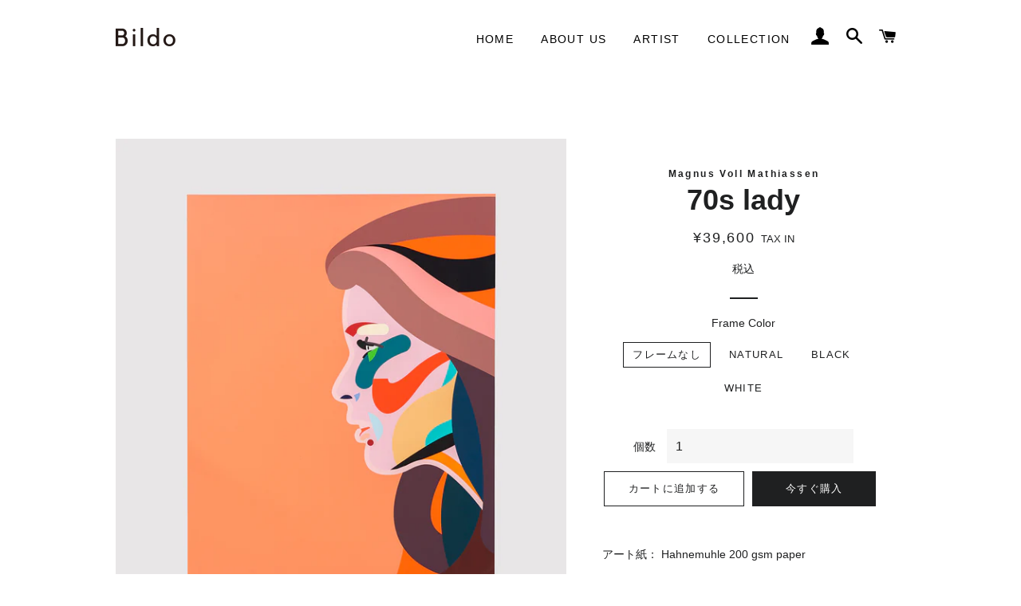

--- FILE ---
content_type: text/html; charset=utf-8
request_url: https://bildo.shop/collections/magnus-voll-mathiathen/products/70s-lady
body_size: 20670
content:
<!doctype html>
<html class="no-js" lang="ja">
<head>

  <!-- Basic page needs ================================================== -->
  <meta charset="utf-8">
  <meta http-equiv="X-UA-Compatible" content="IE=edge,chrome=1">

  

  <!-- Title and description ================================================== -->
  <title>
  70s lady | Magnus Voll Mathiassen | Bildo Art Shop
  </title>

  
  <meta name="description" content="﻿アート紙： Hahnemuhle 200 gsm paper フレーム材質：木製フレーム　※額吊用金具は付属しておりません。 印刷：ジークレー Size：H700×W500(mm) 　※作品のみ　　Size：H715×W520×D22(mm)　※フレーム込みリミテッドエディション：25枚　※Bildo 先行発売製品 備考：エディションNo.はお選び頂けません。   コメント： 1970年代の女性をイメージし描かれた作品。">
  

  <!-- Helpers ================================================== -->
  <!-- /snippets/social-meta-tags.liquid -->




<meta property="og:site_name" content="Bildo Art Shop">
<meta property="og:url" content="https://bildo.shop/products/70s-lady">
<meta property="og:title" content="70s lady">
<meta property="og:type" content="product">
<meta property="og:description" content="﻿アート紙： Hahnemuhle 200 gsm paper フレーム材質：木製フレーム　※額吊用金具は付属しておりません。 印刷：ジークレー Size：H700×W500(mm) 　※作品のみ　　Size：H715×W520×D22(mm)　※フレーム込みリミテッドエディション：25枚　※Bildo 先行発売製品 備考：エディションNo.はお選び頂けません。   コメント： 1970年代の女性をイメージし描かれた作品。">

  <meta property="og:price:amount" content="39,600">
  <meta property="og:price:currency" content="JPY">

<meta property="og:image" content="http://bildo.shop/cdn/shop/products/MVM_006xxx_only_1200x1200.jpg?v=1615354832"><meta property="og:image" content="http://bildo.shop/cdn/shop/products/MVM-006_1_1200x1200.jpg?v=1615354832"><meta property="og:image" content="http://bildo.shop/cdn/shop/products/MVM-006_2_1200x1200.jpg?v=1615354832">
<meta property="og:image:secure_url" content="https://bildo.shop/cdn/shop/products/MVM_006xxx_only_1200x1200.jpg?v=1615354832"><meta property="og:image:secure_url" content="https://bildo.shop/cdn/shop/products/MVM-006_1_1200x1200.jpg?v=1615354832"><meta property="og:image:secure_url" content="https://bildo.shop/cdn/shop/products/MVM-006_2_1200x1200.jpg?v=1615354832">


<meta name="twitter:card" content="summary_large_image">
<meta name="twitter:title" content="70s lady">
<meta name="twitter:description" content="﻿アート紙： Hahnemuhle 200 gsm paper フレーム材質：木製フレーム　※額吊用金具は付属しておりません。 印刷：ジークレー Size：H700×W500(mm) 　※作品のみ　　Size：H715×W520×D22(mm)　※フレーム込みリミテッドエディション：25枚　※Bildo 先行発売製品 備考：エディションNo.はお選び頂けません。   コメント： 1970年代の女性をイメージし描かれた作品。">

  <link rel="canonical" href="https://bildo.shop/products/70s-lady">
  <meta name="viewport" content="width=device-width,initial-scale=1,shrink-to-fit=no">
  <meta name="theme-color" content="#1f2021">
  <meta name="google-site-verification" content="yzXRFpOA7aNy6nX1kctOEYfcehf2FxDNuujZUsqjcEQ" />

  <!-- CSS ================================================== -->
  <link href="//bildo.shop/cdn/shop/t/3/assets/timber.scss.css?v=137774929310663580021759260436" rel="stylesheet" type="text/css" media="all" />
  <link href="//bildo.shop/cdn/shop/t/3/assets/theme.scss.css?v=132117688453685456121759260436" rel="stylesheet" type="text/css" media="all" />
  <link href="//bildo.shop/cdn/shop/t/3/assets/bildo-offset.css?v=116914316665534359311614119088" rel="stylesheet" type="text/css" media="all" />
  
  <!-- Sections ================================================== -->
  <script>
    window.theme = window.theme || {};
    theme.strings = {
      zoomClose: "閉じる (Esc)",
      zoomPrev: "前へ (Left arrow key)",
      zoomNext: "次へ (Right arrow key)",
      moneyFormat: "¥{{amount_no_decimals}} ",
      addressError: "住所を調べる際にエラーが発生しました",
      addressNoResults: "その住所は見つかりませんでした",
      addressQueryLimit: "Google APIの使用量の制限を超えました。\u003ca href=\"https:\/\/developers.google.com\/maps\/premium\/usage-limits\"\u003eプレミアムプラン\u003c\/a\u003eへのアップグレードをご検討ください。",
      authError: "あなたのGoogle Mapsのアカウント認証で問題が発生しました。",
      cartEmpty: "カート内に商品がありません。",
      cartCookie: "カートを使うためにCookieを有効にする",
      cartSavings: "[savings]節約しました",
      productSlideLabel: "スライド [slide_number]\/[slide_max]。"
    };
    theme.settings = {
      cartType: "page",
      gridType: null
    };
  </script>

  <script src="//bildo.shop/cdn/shop/t/3/assets/jquery-2.2.3.min.js?v=58211863146907186831593388974" type="text/javascript"></script>

  <script src="//bildo.shop/cdn/shop/t/3/assets/lazysizes.min.js?v=155223123402716617051593388975" async="async"></script>

  <script src="//bildo.shop/cdn/shop/t/3/assets/theme.js?v=114295768192348641321593388987" defer="defer"></script>

  <!-- Header hook for plugins ================================================== -->
  <script>window.performance && window.performance.mark && window.performance.mark('shopify.content_for_header.start');</script><meta id="shopify-digital-wallet" name="shopify-digital-wallet" content="/41705996452/digital_wallets/dialog">
<meta name="shopify-checkout-api-token" content="2128fc56988fffde49da7ef05b27ab28">
<link rel="alternate" type="application/json+oembed" href="https://bildo.shop/products/70s-lady.oembed">
<script async="async" src="/checkouts/internal/preloads.js?locale=ja-JP"></script>
<script id="apple-pay-shop-capabilities" type="application/json">{"shopId":41705996452,"countryCode":"JP","currencyCode":"JPY","merchantCapabilities":["supports3DS"],"merchantId":"gid:\/\/shopify\/Shop\/41705996452","merchantName":"Bildo Art Shop","requiredBillingContactFields":["postalAddress","email","phone"],"requiredShippingContactFields":["postalAddress","email","phone"],"shippingType":"shipping","supportedNetworks":["visa","masterCard","amex","jcb","discover"],"total":{"type":"pending","label":"Bildo Art Shop","amount":"1.00"},"shopifyPaymentsEnabled":true,"supportsSubscriptions":true}</script>
<script id="shopify-features" type="application/json">{"accessToken":"2128fc56988fffde49da7ef05b27ab28","betas":["rich-media-storefront-analytics"],"domain":"bildo.shop","predictiveSearch":false,"shopId":41705996452,"locale":"ja"}</script>
<script>var Shopify = Shopify || {};
Shopify.shop = "bildo-shop.myshopify.com";
Shopify.locale = "ja";
Shopify.currency = {"active":"JPY","rate":"1.0"};
Shopify.country = "JP";
Shopify.theme = {"name":"Brooklyn","id":103551467684,"schema_name":"Brooklyn","schema_version":"16.0.9","theme_store_id":730,"role":"main"};
Shopify.theme.handle = "null";
Shopify.theme.style = {"id":null,"handle":null};
Shopify.cdnHost = "bildo.shop/cdn";
Shopify.routes = Shopify.routes || {};
Shopify.routes.root = "/";</script>
<script type="module">!function(o){(o.Shopify=o.Shopify||{}).modules=!0}(window);</script>
<script>!function(o){function n(){var o=[];function n(){o.push(Array.prototype.slice.apply(arguments))}return n.q=o,n}var t=o.Shopify=o.Shopify||{};t.loadFeatures=n(),t.autoloadFeatures=n()}(window);</script>
<script id="shop-js-analytics" type="application/json">{"pageType":"product"}</script>
<script defer="defer" async type="module" src="//bildo.shop/cdn/shopifycloud/shop-js/modules/v2/client.init-shop-cart-sync_0MstufBG.ja.esm.js"></script>
<script defer="defer" async type="module" src="//bildo.shop/cdn/shopifycloud/shop-js/modules/v2/chunk.common_jll-23Z1.esm.js"></script>
<script defer="defer" async type="module" src="//bildo.shop/cdn/shopifycloud/shop-js/modules/v2/chunk.modal_HXih6-AF.esm.js"></script>
<script type="module">
  await import("//bildo.shop/cdn/shopifycloud/shop-js/modules/v2/client.init-shop-cart-sync_0MstufBG.ja.esm.js");
await import("//bildo.shop/cdn/shopifycloud/shop-js/modules/v2/chunk.common_jll-23Z1.esm.js");
await import("//bildo.shop/cdn/shopifycloud/shop-js/modules/v2/chunk.modal_HXih6-AF.esm.js");

  window.Shopify.SignInWithShop?.initShopCartSync?.({"fedCMEnabled":true,"windoidEnabled":true});

</script>
<script id="__st">var __st={"a":41705996452,"offset":32400,"reqid":"0d720bc1-a3fe-4762-b2ec-1f0d551d99a5-1769427986","pageurl":"bildo.shop\/collections\/magnus-voll-mathiathen\/products\/70s-lady","u":"4ea01f154af7","p":"product","rtyp":"product","rid":5621656912036};</script>
<script>window.ShopifyPaypalV4VisibilityTracking = true;</script>
<script id="captcha-bootstrap">!function(){'use strict';const t='contact',e='account',n='new_comment',o=[[t,t],['blogs',n],['comments',n],[t,'customer']],c=[[e,'customer_login'],[e,'guest_login'],[e,'recover_customer_password'],[e,'create_customer']],r=t=>t.map((([t,e])=>`form[action*='/${t}']:not([data-nocaptcha='true']) input[name='form_type'][value='${e}']`)).join(','),a=t=>()=>t?[...document.querySelectorAll(t)].map((t=>t.form)):[];function s(){const t=[...o],e=r(t);return a(e)}const i='password',u='form_key',d=['recaptcha-v3-token','g-recaptcha-response','h-captcha-response',i],f=()=>{try{return window.sessionStorage}catch{return}},m='__shopify_v',_=t=>t.elements[u];function p(t,e,n=!1){try{const o=window.sessionStorage,c=JSON.parse(o.getItem(e)),{data:r}=function(t){const{data:e,action:n}=t;return t[m]||n?{data:e,action:n}:{data:t,action:n}}(c);for(const[e,n]of Object.entries(r))t.elements[e]&&(t.elements[e].value=n);n&&o.removeItem(e)}catch(o){console.error('form repopulation failed',{error:o})}}const l='form_type',E='cptcha';function T(t){t.dataset[E]=!0}const w=window,h=w.document,L='Shopify',v='ce_forms',y='captcha';let A=!1;((t,e)=>{const n=(g='f06e6c50-85a8-45c8-87d0-21a2b65856fe',I='https://cdn.shopify.com/shopifycloud/storefront-forms-hcaptcha/ce_storefront_forms_captcha_hcaptcha.v1.5.2.iife.js',D={infoText:'hCaptchaによる保護',privacyText:'プライバシー',termsText:'利用規約'},(t,e,n)=>{const o=w[L][v],c=o.bindForm;if(c)return c(t,g,e,D).then(n);var r;o.q.push([[t,g,e,D],n]),r=I,A||(h.body.append(Object.assign(h.createElement('script'),{id:'captcha-provider',async:!0,src:r})),A=!0)});var g,I,D;w[L]=w[L]||{},w[L][v]=w[L][v]||{},w[L][v].q=[],w[L][y]=w[L][y]||{},w[L][y].protect=function(t,e){n(t,void 0,e),T(t)},Object.freeze(w[L][y]),function(t,e,n,w,h,L){const[v,y,A,g]=function(t,e,n){const i=e?o:[],u=t?c:[],d=[...i,...u],f=r(d),m=r(i),_=r(d.filter((([t,e])=>n.includes(e))));return[a(f),a(m),a(_),s()]}(w,h,L),I=t=>{const e=t.target;return e instanceof HTMLFormElement?e:e&&e.form},D=t=>v().includes(t);t.addEventListener('submit',(t=>{const e=I(t);if(!e)return;const n=D(e)&&!e.dataset.hcaptchaBound&&!e.dataset.recaptchaBound,o=_(e),c=g().includes(e)&&(!o||!o.value);(n||c)&&t.preventDefault(),c&&!n&&(function(t){try{if(!f())return;!function(t){const e=f();if(!e)return;const n=_(t);if(!n)return;const o=n.value;o&&e.removeItem(o)}(t);const e=Array.from(Array(32),(()=>Math.random().toString(36)[2])).join('');!function(t,e){_(t)||t.append(Object.assign(document.createElement('input'),{type:'hidden',name:u})),t.elements[u].value=e}(t,e),function(t,e){const n=f();if(!n)return;const o=[...t.querySelectorAll(`input[type='${i}']`)].map((({name:t})=>t)),c=[...d,...o],r={};for(const[a,s]of new FormData(t).entries())c.includes(a)||(r[a]=s);n.setItem(e,JSON.stringify({[m]:1,action:t.action,data:r}))}(t,e)}catch(e){console.error('failed to persist form',e)}}(e),e.submit())}));const S=(t,e)=>{t&&!t.dataset[E]&&(n(t,e.some((e=>e===t))),T(t))};for(const o of['focusin','change'])t.addEventListener(o,(t=>{const e=I(t);D(e)&&S(e,y())}));const B=e.get('form_key'),M=e.get(l),P=B&&M;t.addEventListener('DOMContentLoaded',(()=>{const t=y();if(P)for(const e of t)e.elements[l].value===M&&p(e,B);[...new Set([...A(),...v().filter((t=>'true'===t.dataset.shopifyCaptcha))])].forEach((e=>S(e,t)))}))}(h,new URLSearchParams(w.location.search),n,t,e,['guest_login'])})(!0,!0)}();</script>
<script integrity="sha256-4kQ18oKyAcykRKYeNunJcIwy7WH5gtpwJnB7kiuLZ1E=" data-source-attribution="shopify.loadfeatures" defer="defer" src="//bildo.shop/cdn/shopifycloud/storefront/assets/storefront/load_feature-a0a9edcb.js" crossorigin="anonymous"></script>
<script data-source-attribution="shopify.dynamic_checkout.dynamic.init">var Shopify=Shopify||{};Shopify.PaymentButton=Shopify.PaymentButton||{isStorefrontPortableWallets:!0,init:function(){window.Shopify.PaymentButton.init=function(){};var t=document.createElement("script");t.src="https://bildo.shop/cdn/shopifycloud/portable-wallets/latest/portable-wallets.ja.js",t.type="module",document.head.appendChild(t)}};
</script>
<script data-source-attribution="shopify.dynamic_checkout.buyer_consent">
  function portableWalletsHideBuyerConsent(e){var t=document.getElementById("shopify-buyer-consent"),n=document.getElementById("shopify-subscription-policy-button");t&&n&&(t.classList.add("hidden"),t.setAttribute("aria-hidden","true"),n.removeEventListener("click",e))}function portableWalletsShowBuyerConsent(e){var t=document.getElementById("shopify-buyer-consent"),n=document.getElementById("shopify-subscription-policy-button");t&&n&&(t.classList.remove("hidden"),t.removeAttribute("aria-hidden"),n.addEventListener("click",e))}window.Shopify?.PaymentButton&&(window.Shopify.PaymentButton.hideBuyerConsent=portableWalletsHideBuyerConsent,window.Shopify.PaymentButton.showBuyerConsent=portableWalletsShowBuyerConsent);
</script>
<script>
  function portableWalletsCleanup(e){e&&e.src&&console.error("Failed to load portable wallets script "+e.src);var t=document.querySelectorAll("shopify-accelerated-checkout .shopify-payment-button__skeleton, shopify-accelerated-checkout-cart .wallet-cart-button__skeleton"),e=document.getElementById("shopify-buyer-consent");for(let e=0;e<t.length;e++)t[e].remove();e&&e.remove()}function portableWalletsNotLoadedAsModule(e){e instanceof ErrorEvent&&"string"==typeof e.message&&e.message.includes("import.meta")&&"string"==typeof e.filename&&e.filename.includes("portable-wallets")&&(window.removeEventListener("error",portableWalletsNotLoadedAsModule),window.Shopify.PaymentButton.failedToLoad=e,"loading"===document.readyState?document.addEventListener("DOMContentLoaded",window.Shopify.PaymentButton.init):window.Shopify.PaymentButton.init())}window.addEventListener("error",portableWalletsNotLoadedAsModule);
</script>

<script type="module" src="https://bildo.shop/cdn/shopifycloud/portable-wallets/latest/portable-wallets.ja.js" onError="portableWalletsCleanup(this)" crossorigin="anonymous"></script>
<script nomodule>
  document.addEventListener("DOMContentLoaded", portableWalletsCleanup);
</script>

<link id="shopify-accelerated-checkout-styles" rel="stylesheet" media="screen" href="https://bildo.shop/cdn/shopifycloud/portable-wallets/latest/accelerated-checkout-backwards-compat.css" crossorigin="anonymous">
<style id="shopify-accelerated-checkout-cart">
        #shopify-buyer-consent {
  margin-top: 1em;
  display: inline-block;
  width: 100%;
}

#shopify-buyer-consent.hidden {
  display: none;
}

#shopify-subscription-policy-button {
  background: none;
  border: none;
  padding: 0;
  text-decoration: underline;
  font-size: inherit;
  cursor: pointer;
}

#shopify-subscription-policy-button::before {
  box-shadow: none;
}

      </style>

<script>window.performance && window.performance.mark && window.performance.mark('shopify.content_for_header.end');</script>

  <script src="//bildo.shop/cdn/shop/t/3/assets/modernizr.min.js?v=21391054748206432451593388975" type="text/javascript"></script>

  
  
  
<link href="https://monorail-edge.shopifysvc.com" rel="dns-prefetch">
<script>(function(){if ("sendBeacon" in navigator && "performance" in window) {try {var session_token_from_headers = performance.getEntriesByType('navigation')[0].serverTiming.find(x => x.name == '_s').description;} catch {var session_token_from_headers = undefined;}var session_cookie_matches = document.cookie.match(/_shopify_s=([^;]*)/);var session_token_from_cookie = session_cookie_matches && session_cookie_matches.length === 2 ? session_cookie_matches[1] : "";var session_token = session_token_from_headers || session_token_from_cookie || "";function handle_abandonment_event(e) {var entries = performance.getEntries().filter(function(entry) {return /monorail-edge.shopifysvc.com/.test(entry.name);});if (!window.abandonment_tracked && entries.length === 0) {window.abandonment_tracked = true;var currentMs = Date.now();var navigation_start = performance.timing.navigationStart;var payload = {shop_id: 41705996452,url: window.location.href,navigation_start,duration: currentMs - navigation_start,session_token,page_type: "product"};window.navigator.sendBeacon("https://monorail-edge.shopifysvc.com/v1/produce", JSON.stringify({schema_id: "online_store_buyer_site_abandonment/1.1",payload: payload,metadata: {event_created_at_ms: currentMs,event_sent_at_ms: currentMs}}));}}window.addEventListener('pagehide', handle_abandonment_event);}}());</script>
<script id="web-pixels-manager-setup">(function e(e,d,r,n,o){if(void 0===o&&(o={}),!Boolean(null===(a=null===(i=window.Shopify)||void 0===i?void 0:i.analytics)||void 0===a?void 0:a.replayQueue)){var i,a;window.Shopify=window.Shopify||{};var t=window.Shopify;t.analytics=t.analytics||{};var s=t.analytics;s.replayQueue=[],s.publish=function(e,d,r){return s.replayQueue.push([e,d,r]),!0};try{self.performance.mark("wpm:start")}catch(e){}var l=function(){var e={modern:/Edge?\/(1{2}[4-9]|1[2-9]\d|[2-9]\d{2}|\d{4,})\.\d+(\.\d+|)|Firefox\/(1{2}[4-9]|1[2-9]\d|[2-9]\d{2}|\d{4,})\.\d+(\.\d+|)|Chrom(ium|e)\/(9{2}|\d{3,})\.\d+(\.\d+|)|(Maci|X1{2}).+ Version\/(15\.\d+|(1[6-9]|[2-9]\d|\d{3,})\.\d+)([,.]\d+|)( \(\w+\)|)( Mobile\/\w+|) Safari\/|Chrome.+OPR\/(9{2}|\d{3,})\.\d+\.\d+|(CPU[ +]OS|iPhone[ +]OS|CPU[ +]iPhone|CPU IPhone OS|CPU iPad OS)[ +]+(15[._]\d+|(1[6-9]|[2-9]\d|\d{3,})[._]\d+)([._]\d+|)|Android:?[ /-](13[3-9]|1[4-9]\d|[2-9]\d{2}|\d{4,})(\.\d+|)(\.\d+|)|Android.+Firefox\/(13[5-9]|1[4-9]\d|[2-9]\d{2}|\d{4,})\.\d+(\.\d+|)|Android.+Chrom(ium|e)\/(13[3-9]|1[4-9]\d|[2-9]\d{2}|\d{4,})\.\d+(\.\d+|)|SamsungBrowser\/([2-9]\d|\d{3,})\.\d+/,legacy:/Edge?\/(1[6-9]|[2-9]\d|\d{3,})\.\d+(\.\d+|)|Firefox\/(5[4-9]|[6-9]\d|\d{3,})\.\d+(\.\d+|)|Chrom(ium|e)\/(5[1-9]|[6-9]\d|\d{3,})\.\d+(\.\d+|)([\d.]+$|.*Safari\/(?![\d.]+ Edge\/[\d.]+$))|(Maci|X1{2}).+ Version\/(10\.\d+|(1[1-9]|[2-9]\d|\d{3,})\.\d+)([,.]\d+|)( \(\w+\)|)( Mobile\/\w+|) Safari\/|Chrome.+OPR\/(3[89]|[4-9]\d|\d{3,})\.\d+\.\d+|(CPU[ +]OS|iPhone[ +]OS|CPU[ +]iPhone|CPU IPhone OS|CPU iPad OS)[ +]+(10[._]\d+|(1[1-9]|[2-9]\d|\d{3,})[._]\d+)([._]\d+|)|Android:?[ /-](13[3-9]|1[4-9]\d|[2-9]\d{2}|\d{4,})(\.\d+|)(\.\d+|)|Mobile Safari.+OPR\/([89]\d|\d{3,})\.\d+\.\d+|Android.+Firefox\/(13[5-9]|1[4-9]\d|[2-9]\d{2}|\d{4,})\.\d+(\.\d+|)|Android.+Chrom(ium|e)\/(13[3-9]|1[4-9]\d|[2-9]\d{2}|\d{4,})\.\d+(\.\d+|)|Android.+(UC? ?Browser|UCWEB|U3)[ /]?(15\.([5-9]|\d{2,})|(1[6-9]|[2-9]\d|\d{3,})\.\d+)\.\d+|SamsungBrowser\/(5\.\d+|([6-9]|\d{2,})\.\d+)|Android.+MQ{2}Browser\/(14(\.(9|\d{2,})|)|(1[5-9]|[2-9]\d|\d{3,})(\.\d+|))(\.\d+|)|K[Aa][Ii]OS\/(3\.\d+|([4-9]|\d{2,})\.\d+)(\.\d+|)/},d=e.modern,r=e.legacy,n=navigator.userAgent;return n.match(d)?"modern":n.match(r)?"legacy":"unknown"}(),u="modern"===l?"modern":"legacy",c=(null!=n?n:{modern:"",legacy:""})[u],f=function(e){return[e.baseUrl,"/wpm","/b",e.hashVersion,"modern"===e.buildTarget?"m":"l",".js"].join("")}({baseUrl:d,hashVersion:r,buildTarget:u}),m=function(e){var d=e.version,r=e.bundleTarget,n=e.surface,o=e.pageUrl,i=e.monorailEndpoint;return{emit:function(e){var a=e.status,t=e.errorMsg,s=(new Date).getTime(),l=JSON.stringify({metadata:{event_sent_at_ms:s},events:[{schema_id:"web_pixels_manager_load/3.1",payload:{version:d,bundle_target:r,page_url:o,status:a,surface:n,error_msg:t},metadata:{event_created_at_ms:s}}]});if(!i)return console&&console.warn&&console.warn("[Web Pixels Manager] No Monorail endpoint provided, skipping logging."),!1;try{return self.navigator.sendBeacon.bind(self.navigator)(i,l)}catch(e){}var u=new XMLHttpRequest;try{return u.open("POST",i,!0),u.setRequestHeader("Content-Type","text/plain"),u.send(l),!0}catch(e){return console&&console.warn&&console.warn("[Web Pixels Manager] Got an unhandled error while logging to Monorail."),!1}}}}({version:r,bundleTarget:l,surface:e.surface,pageUrl:self.location.href,monorailEndpoint:e.monorailEndpoint});try{o.browserTarget=l,function(e){var d=e.src,r=e.async,n=void 0===r||r,o=e.onload,i=e.onerror,a=e.sri,t=e.scriptDataAttributes,s=void 0===t?{}:t,l=document.createElement("script"),u=document.querySelector("head"),c=document.querySelector("body");if(l.async=n,l.src=d,a&&(l.integrity=a,l.crossOrigin="anonymous"),s)for(var f in s)if(Object.prototype.hasOwnProperty.call(s,f))try{l.dataset[f]=s[f]}catch(e){}if(o&&l.addEventListener("load",o),i&&l.addEventListener("error",i),u)u.appendChild(l);else{if(!c)throw new Error("Did not find a head or body element to append the script");c.appendChild(l)}}({src:f,async:!0,onload:function(){if(!function(){var e,d;return Boolean(null===(d=null===(e=window.Shopify)||void 0===e?void 0:e.analytics)||void 0===d?void 0:d.initialized)}()){var d=window.webPixelsManager.init(e)||void 0;if(d){var r=window.Shopify.analytics;r.replayQueue.forEach((function(e){var r=e[0],n=e[1],o=e[2];d.publishCustomEvent(r,n,o)})),r.replayQueue=[],r.publish=d.publishCustomEvent,r.visitor=d.visitor,r.initialized=!0}}},onerror:function(){return m.emit({status:"failed",errorMsg:"".concat(f," has failed to load")})},sri:function(e){var d=/^sha384-[A-Za-z0-9+/=]+$/;return"string"==typeof e&&d.test(e)}(c)?c:"",scriptDataAttributes:o}),m.emit({status:"loading"})}catch(e){m.emit({status:"failed",errorMsg:(null==e?void 0:e.message)||"Unknown error"})}}})({shopId: 41705996452,storefrontBaseUrl: "https://bildo.shop",extensionsBaseUrl: "https://extensions.shopifycdn.com/cdn/shopifycloud/web-pixels-manager",monorailEndpoint: "https://monorail-edge.shopifysvc.com/unstable/produce_batch",surface: "storefront-renderer",enabledBetaFlags: ["2dca8a86"],webPixelsConfigList: [{"id":"172851364","eventPayloadVersion":"v1","runtimeContext":"LAX","scriptVersion":"1","type":"CUSTOM","privacyPurposes":["ANALYTICS"],"name":"Google Analytics tag (migrated)"},{"id":"shopify-app-pixel","configuration":"{}","eventPayloadVersion":"v1","runtimeContext":"STRICT","scriptVersion":"0450","apiClientId":"shopify-pixel","type":"APP","privacyPurposes":["ANALYTICS","MARKETING"]},{"id":"shopify-custom-pixel","eventPayloadVersion":"v1","runtimeContext":"LAX","scriptVersion":"0450","apiClientId":"shopify-pixel","type":"CUSTOM","privacyPurposes":["ANALYTICS","MARKETING"]}],isMerchantRequest: false,initData: {"shop":{"name":"Bildo Art Shop","paymentSettings":{"currencyCode":"JPY"},"myshopifyDomain":"bildo-shop.myshopify.com","countryCode":"JP","storefrontUrl":"https:\/\/bildo.shop"},"customer":null,"cart":null,"checkout":null,"productVariants":[{"price":{"amount":39600.0,"currencyCode":"JPY"},"product":{"title":"70s lady","vendor":"Magnus Voll Mathiassen","id":"5621656912036","untranslatedTitle":"70s lady","url":"\/products\/70s-lady","type":"Magnus Voll Mathiassen"},"id":"39378339659940","image":{"src":"\/\/bildo.shop\/cdn\/shop\/products\/MVM_006xxx_only.jpg?v=1615354832"},"sku":"MVM-006","title":"フレームなし","untranslatedTitle":"フレームなし"},{"price":{"amount":52800.0,"currencyCode":"JPY"},"product":{"title":"70s lady","vendor":"Magnus Voll Mathiassen","id":"5621656912036","untranslatedTitle":"70s lady","url":"\/products\/70s-lady","type":"Magnus Voll Mathiassen"},"id":"35959977705636","image":{"src":"\/\/bildo.shop\/cdn\/shop\/products\/MVM-006_5.jpg?v=1615354832"},"sku":"MVM-006-NA","title":"Natural","untranslatedTitle":"Natural"},{"price":{"amount":52800.0,"currencyCode":"JPY"},"product":{"title":"70s lady","vendor":"Magnus Voll Mathiassen","id":"5621656912036","untranslatedTitle":"70s lady","url":"\/products\/70s-lady","type":"Magnus Voll Mathiassen"},"id":"35959977738404","image":{"src":"\/\/bildo.shop\/cdn\/shop\/products\/MVM-006_2.jpg?v=1615354832"},"sku":"MVM-006-BL","title":"Black","untranslatedTitle":"Black"},{"price":{"amount":52800.0,"currencyCode":"JPY"},"product":{"title":"70s lady","vendor":"Magnus Voll Mathiassen","id":"5621656912036","untranslatedTitle":"70s lady","url":"\/products\/70s-lady","type":"Magnus Voll Mathiassen"},"id":"35959977803940","image":{"src":"\/\/bildo.shop\/cdn\/shop\/products\/MVM-006_3.jpg?v=1615354832"},"sku":"MVM-006-WH","title":"White","untranslatedTitle":"White"}],"purchasingCompany":null},},"https://bildo.shop/cdn","fcfee988w5aeb613cpc8e4bc33m6693e112",{"modern":"","legacy":""},{"shopId":"41705996452","storefrontBaseUrl":"https:\/\/bildo.shop","extensionBaseUrl":"https:\/\/extensions.shopifycdn.com\/cdn\/shopifycloud\/web-pixels-manager","surface":"storefront-renderer","enabledBetaFlags":"[\"2dca8a86\"]","isMerchantRequest":"false","hashVersion":"fcfee988w5aeb613cpc8e4bc33m6693e112","publish":"custom","events":"[[\"page_viewed\",{}],[\"product_viewed\",{\"productVariant\":{\"price\":{\"amount\":39600.0,\"currencyCode\":\"JPY\"},\"product\":{\"title\":\"70s lady\",\"vendor\":\"Magnus Voll Mathiassen\",\"id\":\"5621656912036\",\"untranslatedTitle\":\"70s lady\",\"url\":\"\/products\/70s-lady\",\"type\":\"Magnus Voll Mathiassen\"},\"id\":\"39378339659940\",\"image\":{\"src\":\"\/\/bildo.shop\/cdn\/shop\/products\/MVM_006xxx_only.jpg?v=1615354832\"},\"sku\":\"MVM-006\",\"title\":\"フレームなし\",\"untranslatedTitle\":\"フレームなし\"}}]]"});</script><script>
  window.ShopifyAnalytics = window.ShopifyAnalytics || {};
  window.ShopifyAnalytics.meta = window.ShopifyAnalytics.meta || {};
  window.ShopifyAnalytics.meta.currency = 'JPY';
  var meta = {"product":{"id":5621656912036,"gid":"gid:\/\/shopify\/Product\/5621656912036","vendor":"Magnus Voll Mathiassen","type":"Magnus Voll Mathiassen","handle":"70s-lady","variants":[{"id":39378339659940,"price":3960000,"name":"70s lady - フレームなし","public_title":"フレームなし","sku":"MVM-006"},{"id":35959977705636,"price":5280000,"name":"70s lady - Natural","public_title":"Natural","sku":"MVM-006-NA"},{"id":35959977738404,"price":5280000,"name":"70s lady - Black","public_title":"Black","sku":"MVM-006-BL"},{"id":35959977803940,"price":5280000,"name":"70s lady - White","public_title":"White","sku":"MVM-006-WH"}],"remote":false},"page":{"pageType":"product","resourceType":"product","resourceId":5621656912036,"requestId":"0d720bc1-a3fe-4762-b2ec-1f0d551d99a5-1769427986"}};
  for (var attr in meta) {
    window.ShopifyAnalytics.meta[attr] = meta[attr];
  }
</script>
<script class="analytics">
  (function () {
    var customDocumentWrite = function(content) {
      var jquery = null;

      if (window.jQuery) {
        jquery = window.jQuery;
      } else if (window.Checkout && window.Checkout.$) {
        jquery = window.Checkout.$;
      }

      if (jquery) {
        jquery('body').append(content);
      }
    };

    var hasLoggedConversion = function(token) {
      if (token) {
        return document.cookie.indexOf('loggedConversion=' + token) !== -1;
      }
      return false;
    }

    var setCookieIfConversion = function(token) {
      if (token) {
        var twoMonthsFromNow = new Date(Date.now());
        twoMonthsFromNow.setMonth(twoMonthsFromNow.getMonth() + 2);

        document.cookie = 'loggedConversion=' + token + '; expires=' + twoMonthsFromNow;
      }
    }

    var trekkie = window.ShopifyAnalytics.lib = window.trekkie = window.trekkie || [];
    if (trekkie.integrations) {
      return;
    }
    trekkie.methods = [
      'identify',
      'page',
      'ready',
      'track',
      'trackForm',
      'trackLink'
    ];
    trekkie.factory = function(method) {
      return function() {
        var args = Array.prototype.slice.call(arguments);
        args.unshift(method);
        trekkie.push(args);
        return trekkie;
      };
    };
    for (var i = 0; i < trekkie.methods.length; i++) {
      var key = trekkie.methods[i];
      trekkie[key] = trekkie.factory(key);
    }
    trekkie.load = function(config) {
      trekkie.config = config || {};
      trekkie.config.initialDocumentCookie = document.cookie;
      var first = document.getElementsByTagName('script')[0];
      var script = document.createElement('script');
      script.type = 'text/javascript';
      script.onerror = function(e) {
        var scriptFallback = document.createElement('script');
        scriptFallback.type = 'text/javascript';
        scriptFallback.onerror = function(error) {
                var Monorail = {
      produce: function produce(monorailDomain, schemaId, payload) {
        var currentMs = new Date().getTime();
        var event = {
          schema_id: schemaId,
          payload: payload,
          metadata: {
            event_created_at_ms: currentMs,
            event_sent_at_ms: currentMs
          }
        };
        return Monorail.sendRequest("https://" + monorailDomain + "/v1/produce", JSON.stringify(event));
      },
      sendRequest: function sendRequest(endpointUrl, payload) {
        // Try the sendBeacon API
        if (window && window.navigator && typeof window.navigator.sendBeacon === 'function' && typeof window.Blob === 'function' && !Monorail.isIos12()) {
          var blobData = new window.Blob([payload], {
            type: 'text/plain'
          });

          if (window.navigator.sendBeacon(endpointUrl, blobData)) {
            return true;
          } // sendBeacon was not successful

        } // XHR beacon

        var xhr = new XMLHttpRequest();

        try {
          xhr.open('POST', endpointUrl);
          xhr.setRequestHeader('Content-Type', 'text/plain');
          xhr.send(payload);
        } catch (e) {
          console.log(e);
        }

        return false;
      },
      isIos12: function isIos12() {
        return window.navigator.userAgent.lastIndexOf('iPhone; CPU iPhone OS 12_') !== -1 || window.navigator.userAgent.lastIndexOf('iPad; CPU OS 12_') !== -1;
      }
    };
    Monorail.produce('monorail-edge.shopifysvc.com',
      'trekkie_storefront_load_errors/1.1',
      {shop_id: 41705996452,
      theme_id: 103551467684,
      app_name: "storefront",
      context_url: window.location.href,
      source_url: "//bildo.shop/cdn/s/trekkie.storefront.8d95595f799fbf7e1d32231b9a28fd43b70c67d3.min.js"});

        };
        scriptFallback.async = true;
        scriptFallback.src = '//bildo.shop/cdn/s/trekkie.storefront.8d95595f799fbf7e1d32231b9a28fd43b70c67d3.min.js';
        first.parentNode.insertBefore(scriptFallback, first);
      };
      script.async = true;
      script.src = '//bildo.shop/cdn/s/trekkie.storefront.8d95595f799fbf7e1d32231b9a28fd43b70c67d3.min.js';
      first.parentNode.insertBefore(script, first);
    };
    trekkie.load(
      {"Trekkie":{"appName":"storefront","development":false,"defaultAttributes":{"shopId":41705996452,"isMerchantRequest":null,"themeId":103551467684,"themeCityHash":"13243427604654909232","contentLanguage":"ja","currency":"JPY","eventMetadataId":"bdf243e5-f250-4ee9-8110-df0ef886a498"},"isServerSideCookieWritingEnabled":true,"monorailRegion":"shop_domain","enabledBetaFlags":["65f19447"]},"Session Attribution":{},"S2S":{"facebookCapiEnabled":false,"source":"trekkie-storefront-renderer","apiClientId":580111}}
    );

    var loaded = false;
    trekkie.ready(function() {
      if (loaded) return;
      loaded = true;

      window.ShopifyAnalytics.lib = window.trekkie;

      var originalDocumentWrite = document.write;
      document.write = customDocumentWrite;
      try { window.ShopifyAnalytics.merchantGoogleAnalytics.call(this); } catch(error) {};
      document.write = originalDocumentWrite;

      window.ShopifyAnalytics.lib.page(null,{"pageType":"product","resourceType":"product","resourceId":5621656912036,"requestId":"0d720bc1-a3fe-4762-b2ec-1f0d551d99a5-1769427986","shopifyEmitted":true});

      var match = window.location.pathname.match(/checkouts\/(.+)\/(thank_you|post_purchase)/)
      var token = match? match[1]: undefined;
      if (!hasLoggedConversion(token)) {
        setCookieIfConversion(token);
        window.ShopifyAnalytics.lib.track("Viewed Product",{"currency":"JPY","variantId":39378339659940,"productId":5621656912036,"productGid":"gid:\/\/shopify\/Product\/5621656912036","name":"70s lady - フレームなし","price":"39600","sku":"MVM-006","brand":"Magnus Voll Mathiassen","variant":"フレームなし","category":"Magnus Voll Mathiassen","nonInteraction":true,"remote":false},undefined,undefined,{"shopifyEmitted":true});
      window.ShopifyAnalytics.lib.track("monorail:\/\/trekkie_storefront_viewed_product\/1.1",{"currency":"JPY","variantId":39378339659940,"productId":5621656912036,"productGid":"gid:\/\/shopify\/Product\/5621656912036","name":"70s lady - フレームなし","price":"39600","sku":"MVM-006","brand":"Magnus Voll Mathiassen","variant":"フレームなし","category":"Magnus Voll Mathiassen","nonInteraction":true,"remote":false,"referer":"https:\/\/bildo.shop\/collections\/magnus-voll-mathiathen\/products\/70s-lady"});
      }
    });


        var eventsListenerScript = document.createElement('script');
        eventsListenerScript.async = true;
        eventsListenerScript.src = "//bildo.shop/cdn/shopifycloud/storefront/assets/shop_events_listener-3da45d37.js";
        document.getElementsByTagName('head')[0].appendChild(eventsListenerScript);

})();</script>
  <script>
  if (!window.ga || (window.ga && typeof window.ga !== 'function')) {
    window.ga = function ga() {
      (window.ga.q = window.ga.q || []).push(arguments);
      if (window.Shopify && window.Shopify.analytics && typeof window.Shopify.analytics.publish === 'function') {
        window.Shopify.analytics.publish("ga_stub_called", {}, {sendTo: "google_osp_migration"});
      }
      console.error("Shopify's Google Analytics stub called with:", Array.from(arguments), "\nSee https://help.shopify.com/manual/promoting-marketing/pixels/pixel-migration#google for more information.");
    };
    if (window.Shopify && window.Shopify.analytics && typeof window.Shopify.analytics.publish === 'function') {
      window.Shopify.analytics.publish("ga_stub_initialized", {}, {sendTo: "google_osp_migration"});
    }
  }
</script>
<script
  defer
  src="https://bildo.shop/cdn/shopifycloud/perf-kit/shopify-perf-kit-3.0.4.min.js"
  data-application="storefront-renderer"
  data-shop-id="41705996452"
  data-render-region="gcp-us-east1"
  data-page-type="product"
  data-theme-instance-id="103551467684"
  data-theme-name="Brooklyn"
  data-theme-version="16.0.9"
  data-monorail-region="shop_domain"
  data-resource-timing-sampling-rate="10"
  data-shs="true"
  data-shs-beacon="true"
  data-shs-export-with-fetch="true"
  data-shs-logs-sample-rate="1"
  data-shs-beacon-endpoint="https://bildo.shop/api/collect"
></script>
</head>


<body id="70s-lady-magnus-voll-mathiassen-bildo-art-shop" class="template-product">

  <div id="shopify-section-header" class="shopify-section"><style data-shopify>.header-wrapper .site-nav__link,
  .header-wrapper .site-header__logo a,
  .header-wrapper .site-nav__dropdown-link,
  .header-wrapper .site-nav--has-dropdown > a.nav-focus,
  .header-wrapper .site-nav--has-dropdown.nav-hover > a,
  .header-wrapper .site-nav--has-dropdown:hover > a {
    color: #000000;
  }

  .header-wrapper .site-header__logo a:hover,
  .header-wrapper .site-header__logo a:focus,
  .header-wrapper .site-nav__link:hover,
  .header-wrapper .site-nav__link:focus,
  .header-wrapper .site-nav--has-dropdown a:hover,
  .header-wrapper .site-nav--has-dropdown > a.nav-focus:hover,
  .header-wrapper .site-nav--has-dropdown > a.nav-focus:focus,
  .header-wrapper .site-nav--has-dropdown .site-nav__link:hover,
  .header-wrapper .site-nav--has-dropdown .site-nav__link:focus,
  .header-wrapper .site-nav--has-dropdown.nav-hover > a:hover,
  .header-wrapper .site-nav__dropdown a:focus {
    color: rgba(0, 0, 0, 0.75);
  }

  .header-wrapper .burger-icon,
  .header-wrapper .site-nav--has-dropdown:hover > a:before,
  .header-wrapper .site-nav--has-dropdown > a.nav-focus:before,
  .header-wrapper .site-nav--has-dropdown.nav-hover > a:before {
    background: #000000;
  }

  .header-wrapper .site-nav__link:hover .burger-icon {
    background: rgba(0, 0, 0, 0.75);
  }

  .site-header__logo img {
    max-width: 75px;
  }

  @media screen and (max-width: 768px) {
    .site-header__logo img {
      max-width: 100%;
    }
  }</style><div data-section-id="header" data-section-type="header-section" data-template="product">
  <div id="NavDrawer" class="drawer drawer--left">
      <div class="drawer__inner drawer-left__inner">

    

    <ul class="mobile-nav">
      
        

          <li class="mobile-nav__item">
            <a
              href="/"
              class="mobile-nav__link"
              >
                Home
            </a>
          </li>

        
      
        

          <li class="mobile-nav__item">
            <a
              href="/pages/about-us"
              class="mobile-nav__link"
              >
                About us
            </a>
          </li>

        
      
        

          <li class="mobile-nav__item">
            <a
              href="/collections"
              class="mobile-nav__link"
              >
                Artist
            </a>
          </li>

        
      
        

          <li class="mobile-nav__item">
            <a
              href="/collections/all"
              class="mobile-nav__link"
              >
                Collection
            </a>
          </li>

        
      
      
      <li class="mobile-nav__spacer"></li>

      
      
        
          <li class="mobile-nav__item mobile-nav__item--secondary">
            <a href="/account/login" id="customer_login_link">ログイン</a>
          </li>
          <li class="mobile-nav__item mobile-nav__item--secondary">
            <a href="/account/register" id="customer_register_link">アカウントを作成する</a>
          </li>
        
      
      
        <li class="mobile-nav__item mobile-nav__item--secondary"><a href="/search">Search</a></li>
      
        <li class="mobile-nav__item mobile-nav__item--secondary"><a href="/pages/about-us">About us</a></li>
      
        <li class="mobile-nav__item mobile-nav__item--secondary"><a href="/collections/all">All Products</a></li>
      
        <li class="mobile-nav__item mobile-nav__item--secondary"><a href="/collections">Artist</a></li>
      
        <li class="mobile-nav__item mobile-nav__item--secondary"><a href="/pages/shop-guide">Shop Guide</a></li>
      
        <li class="mobile-nav__item mobile-nav__item--secondary"><a href="/pages/contact">Contact</a></li>
      
        <li class="mobile-nav__item mobile-nav__item--secondary"><a href="/pages/privacy-policy">Privacy Policy</a></li>
      
        <li class="mobile-nav__item mobile-nav__item--secondary"><a href="/pages/indication">Terms of Conditions</a></li>
      
    </ul>
    <!-- //mobile-nav -->
  </div>


  </div>
  <div class="header-container drawer__header-container">
    <div class="header-wrapper" data-header-wrapper>
      

      <header class="site-header" role="banner" data-transparent-header="true">
        <div class="wrapper">
          <div class="grid--full grid--table">
            <div class="grid__item large--hide large--one-sixth one-quarter">
              <div class="site-nav--open site-nav--mobile">
                <button type="button" class="icon-fallback-text site-nav__link site-nav__link--burger js-drawer-open-button-left" aria-controls="NavDrawer">
                  <span class="burger-icon burger-icon--top"></span>
                  <span class="burger-icon burger-icon--mid"></span>
                  <span class="burger-icon burger-icon--bottom"></span>
                  <span class="fallback-text">サイトメニュー</span>
                </button>
              </div>
            </div>
            <div class="grid__item large--one-third medium-down--one-half">
              
              
                <div class="h1 site-header__logo large--left" itemscope itemtype="http://schema.org/Organization">
              
                

                <a href="/" itemprop="url" class="site-header__logo-link">
                  
                    <img class="site-header__logo-image" src="//bildo.shop/cdn/shop/files/bildo_logo_75x.png?v=1614291473" srcset="//bildo.shop/cdn/shop/files/bildo_logo_75x.png?v=1614291473 1x, //bildo.shop/cdn/shop/files/bildo_logo_75x@2x.png?v=1614291473 2x" alt="Bildo" itemprop="logo">

                    
                  
                </a>
              
                </div>
              
            </div>
            <nav class="grid__item large--two-thirds large--text-right medium-down--hide" role="navigation">
              
              <!-- begin site-nav -->
              <ul class="site-nav" id="AccessibleNav">
                
                  
                    <li class="site-nav__item">
                      <a
                        href="/"
                        class="site-nav__link"
                        data-meganav-type="child"
                        >
                          Home
                      </a>
                    </li>
                  
                
                  
                    <li class="site-nav__item">
                      <a
                        href="/pages/about-us"
                        class="site-nav__link"
                        data-meganav-type="child"
                        >
                          About us
                      </a>
                    </li>
                  
                
                  
                    <li class="site-nav__item">
                      <a
                        href="/collections"
                        class="site-nav__link"
                        data-meganav-type="child"
                        >
                          Artist
                      </a>
                    </li>
                  
                
                  
                    <li class="site-nav__item">
                      <a
                        href="/collections/all"
                        class="site-nav__link"
                        data-meganav-type="child"
                        >
                          Collection
                      </a>
                    </li>
                  
                

                
                
                  <li class="site-nav__item site-nav__expanded-item site-nav__item--compressed">
                    <a class="site-nav__link site-nav__link--icon" href="/account">
                      <span class="icon-fallback-text">
                        <span class="icon icon-customer" aria-hidden="true"></span>
                        <span class="fallback-text">
                          
                            ログイン
                          
                        </span>
                      </span>
                    </a>
                  </li>
                

                
                  
                  
                  <li class="site-nav__item site-nav__item--compressed">
                    <a href="/search" class="site-nav__link site-nav__link--icon js-toggle-search-modal" data-mfp-src="#SearchModal">
                      <span class="icon-fallback-text">
                        <span class="icon icon-search" aria-hidden="true"></span>
                        <span class="fallback-text">検索</span>
                      </span>
                    </a>
                  </li>
                

                <li class="site-nav__item site-nav__item--compressed">
                  <a href="/cart" class="site-nav__link site-nav__link--icon cart-link js-drawer-open-button-right" aria-controls="CartDrawer">
                    <span class="icon-fallback-text">
                      <span class="icon icon-cart" aria-hidden="true"></span>
                      <span class="fallback-text">カート</span>
                    </span>
                    <span class="cart-link__bubble"></span>
                  </a>
                </li>

              </ul>
              <!-- //site-nav -->
            </nav>
            <div class="grid__item large--hide one-quarter">
              <div class="site-nav--mobile text-right">
                <a href="/cart" class="site-nav__link cart-link js-drawer-open-button-right" aria-controls="CartDrawer">
                  <span class="icon-fallback-text">
                    <span class="icon icon-cart" aria-hidden="true"></span>
                    <span class="fallback-text">カート</span>
                  </span>
                  <span class="cart-link__bubble"></span>
                </a>
              </div>
            </div>
          </div>

        </div>
      </header>
    </div>
  </div>
</div>




</div>

  <div id="CartDrawer" class="drawer drawer--right drawer--has-fixed-footer">
    <div class="drawer__fixed-header">
      <div class="drawer__header">
        <div class="drawer__title">あなたのカート</div>
        <div class="drawer__close">
          <button type="button" class="icon-fallback-text drawer__close-button js-drawer-close">
            <span class="icon icon-x" aria-hidden="true"></span>
            <span class="fallback-text">カートを閉じる</span>
          </button>
        </div>
      </div>
    </div>
    <div class="drawer__inner">
      <div id="CartContainer" class="drawer__cart"></div>
    </div>
  </div>

  <div id="PageContainer" class="page-container">
    <main class="main-content" role="main">
      
        <div class="wrapper">
      
        <!-- /templates/product.liquid -->


<div id="shopify-section-product-template" class="shopify-section"><!-- /templates/product.liquid --><div itemscope itemtype="http://schema.org/Product" id="ProductSection--product-template"
  data-section-id="product-template"
  data-section-type="product-template"
  data-image-zoom-type="true"
  data-enable-history-state="true"
  data-stacked-layout="true"
  >

    <meta itemprop="url" content="https://bildo.shop/products/70s-lady">
    <meta itemprop="image" content="//bildo.shop/cdn/shop/products/MVM_006xxx_only_grande.jpg?v=1615354832">

    
    

    
    
<div class="grid product-single">
      <div class="grid__item large--seven-twelfths medium--seven-twelfths text-center">
        <div id="ProductMediaGroup-product-template" class="product-single__media-group-wrapper" data-product-single-media-group-wrapper>
          <div class="product-single__media-group" data-product-single-media-group>
            

<div class="product-single__media-flex-wrapper" data-slick-media-label="画像をギャラリービューアに読み込む, 70s lady
" data-product-single-media-flex-wrapper>
                <div class="product-single__media-flex">






<div id="ProductMediaWrapper-product-template-20476424421540" class="product-single__media-wrapper "



data-product-single-media-wrapper
data-media-id="product-template-20476424421540"
tabindex="-1">
  
    <style>
  

  @media screen and (min-width: 591px) { 
    .product-single__media-product-template-20476424421540 {
      max-width: 708.3333333333334px;
      max-height: 850px;
    }
    #ProductMediaWrapper-product-template-20476424421540 {
      max-width: 708.3333333333334px;
    }
   } 

  
    
    @media screen and (max-width: 590px) {
      .product-single__media-product-template-20476424421540 {
        max-width: 491.6666666666667px;
      }
      #ProductMediaWrapper-product-template-20476424421540 {
        max-width: 491.6666666666667px;
      }
    }
  
</style>

    <div class="product-single__media" style="padding-top:120.0%;">
      
      <img class="mfp-image lazyload product-single__media-product-template-20476424421540"
        src="//bildo.shop/cdn/shop/products/MVM_006xxx_only_300x300.jpg?v=1615354832"
        data-src="//bildo.shop/cdn/shop/products/MVM_006xxx_only_{width}x.jpg?v=1615354832"
        data-widths="[180, 360, 590, 720, 900, 1080, 1296, 1512, 1728, 2048]"
        data-aspectratio="0.8333333333333334"
        data-sizes="auto"
         data-mfp-src="//bildo.shop/cdn/shop/products/MVM_006xxx_only_1024x1024.jpg?v=1615354832"
        data-media-id="20476424421540"
        alt="70s lady">
    </div>
  
  <noscript>
    <img class="product-single__media" src="//bildo.shop/cdn/shop/products/MVM_006xxx_only.jpg?v=1615354832"
      alt="70s lady">
  </noscript>
</div>

                  

                </div>
              </div><div class="product-single__media-flex-wrapper" data-slick-media-label="画像をギャラリービューアに読み込む, 70s lady
" data-product-single-media-flex-wrapper>
                <div class="product-single__media-flex">






<div id="ProductMediaWrapper-product-template-11188646150308" class="product-single__media-wrapper "



data-product-single-media-wrapper
data-media-id="product-template-11188646150308"
tabindex="-1">
  
    <style>
  

  @media screen and (min-width: 591px) { 
    .product-single__media-product-template-11188646150308 {
      max-width: 708.3333333333334px;
      max-height: 850px;
    }
    #ProductMediaWrapper-product-template-11188646150308 {
      max-width: 708.3333333333334px;
    }
   } 

  
    
    @media screen and (max-width: 590px) {
      .product-single__media-product-template-11188646150308 {
        max-width: 491.6666666666667px;
      }
      #ProductMediaWrapper-product-template-11188646150308 {
        max-width: 491.6666666666667px;
      }
    }
  
</style>

    <div class="product-single__media" style="padding-top:120.0%;">
      
      <img class="mfp-image lazyload product-single__media-product-template-11188646150308"
        src="//bildo.shop/cdn/shop/products/MVM-006_1_300x300.jpg?v=1615354832"
        data-src="//bildo.shop/cdn/shop/products/MVM-006_1_{width}x.jpg?v=1615354832"
        data-widths="[180, 360, 590, 720, 900, 1080, 1296, 1512, 1728, 2048]"
        data-aspectratio="0.8333333333333334"
        data-sizes="auto"
         data-mfp-src="//bildo.shop/cdn/shop/products/MVM-006_1_1024x1024.jpg?v=1615354832"
        data-media-id="11188646150308"
        alt="70s lady">
    </div>
  
  <noscript>
    <img class="product-single__media" src="//bildo.shop/cdn/shop/products/MVM-006_1.jpg?v=1615354832"
      alt="70s lady">
  </noscript>
</div>

                  

                </div>
              </div><div class="product-single__media-flex-wrapper" data-slick-media-label="画像をギャラリービューアに読み込む, 70s lady
" data-product-single-media-flex-wrapper>
                <div class="product-single__media-flex">






<div id="ProductMediaWrapper-product-template-11188646183076" class="product-single__media-wrapper "



data-product-single-media-wrapper
data-media-id="product-template-11188646183076"
tabindex="-1">
  
    <style>
  

  @media screen and (min-width: 591px) { 
    .product-single__media-product-template-11188646183076 {
      max-width: 708.3333333333334px;
      max-height: 850px;
    }
    #ProductMediaWrapper-product-template-11188646183076 {
      max-width: 708.3333333333334px;
    }
   } 

  
    
    @media screen and (max-width: 590px) {
      .product-single__media-product-template-11188646183076 {
        max-width: 491.6666666666667px;
      }
      #ProductMediaWrapper-product-template-11188646183076 {
        max-width: 491.6666666666667px;
      }
    }
  
</style>

    <div class="product-single__media" style="padding-top:120.0%;">
      
      <img class="mfp-image lazyload product-single__media-product-template-11188646183076"
        src="//bildo.shop/cdn/shop/products/MVM-006_2_300x300.jpg?v=1615354832"
        data-src="//bildo.shop/cdn/shop/products/MVM-006_2_{width}x.jpg?v=1615354832"
        data-widths="[180, 360, 590, 720, 900, 1080, 1296, 1512, 1728, 2048]"
        data-aspectratio="0.8333333333333334"
        data-sizes="auto"
         data-mfp-src="//bildo.shop/cdn/shop/products/MVM-006_2_1024x1024.jpg?v=1615354832"
        data-media-id="11188646183076"
        alt="70s lady">
    </div>
  
  <noscript>
    <img class="product-single__media" src="//bildo.shop/cdn/shop/products/MVM-006_2.jpg?v=1615354832"
      alt="70s lady">
  </noscript>
</div>

                  

                </div>
              </div><div class="product-single__media-flex-wrapper" data-slick-media-label="画像をギャラリービューアに読み込む, 70s lady
" data-product-single-media-flex-wrapper>
                <div class="product-single__media-flex">






<div id="ProductMediaWrapper-product-template-11188646215844" class="product-single__media-wrapper "



data-product-single-media-wrapper
data-media-id="product-template-11188646215844"
tabindex="-1">
  
    <style>
  

  @media screen and (min-width: 591px) { 
    .product-single__media-product-template-11188646215844 {
      max-width: 708.3333333333334px;
      max-height: 850px;
    }
    #ProductMediaWrapper-product-template-11188646215844 {
      max-width: 708.3333333333334px;
    }
   } 

  
    
    @media screen and (max-width: 590px) {
      .product-single__media-product-template-11188646215844 {
        max-width: 491.6666666666667px;
      }
      #ProductMediaWrapper-product-template-11188646215844 {
        max-width: 491.6666666666667px;
      }
    }
  
</style>

    <div class="product-single__media" style="padding-top:120.0%;">
      
      <img class="mfp-image lazyload product-single__media-product-template-11188646215844"
        src="//bildo.shop/cdn/shop/products/MVM-006_3_300x300.jpg?v=1615354832"
        data-src="//bildo.shop/cdn/shop/products/MVM-006_3_{width}x.jpg?v=1615354832"
        data-widths="[180, 360, 590, 720, 900, 1080, 1296, 1512, 1728, 2048]"
        data-aspectratio="0.8333333333333334"
        data-sizes="auto"
         data-mfp-src="//bildo.shop/cdn/shop/products/MVM-006_3_1024x1024.jpg?v=1615354832"
        data-media-id="11188646215844"
        alt="70s lady">
    </div>
  
  <noscript>
    <img class="product-single__media" src="//bildo.shop/cdn/shop/products/MVM-006_3.jpg?v=1615354832"
      alt="70s lady">
  </noscript>
</div>

                  

                </div>
              </div><div class="product-single__media-flex-wrapper" data-slick-media-label="画像をギャラリービューアに読み込む, 70s lady
" data-product-single-media-flex-wrapper>
                <div class="product-single__media-flex">






<div id="ProductMediaWrapper-product-template-11188646084772" class="product-single__media-wrapper "



data-product-single-media-wrapper
data-media-id="product-template-11188646084772"
tabindex="-1">
  
    <style>
  

  @media screen and (min-width: 591px) { 
    .product-single__media-product-template-11188646084772 {
      max-width: 708.3333333333334px;
      max-height: 850px;
    }
    #ProductMediaWrapper-product-template-11188646084772 {
      max-width: 708.3333333333334px;
    }
   } 

  
    
    @media screen and (max-width: 590px) {
      .product-single__media-product-template-11188646084772 {
        max-width: 491.6666666666667px;
      }
      #ProductMediaWrapper-product-template-11188646084772 {
        max-width: 491.6666666666667px;
      }
    }
  
</style>

    <div class="product-single__media" style="padding-top:120.0%;">
      
      <img class="mfp-image lazyload product-single__media-product-template-11188646084772"
        src="//bildo.shop/cdn/shop/products/MVM-006_5_300x300.jpg?v=1615354832"
        data-src="//bildo.shop/cdn/shop/products/MVM-006_5_{width}x.jpg?v=1615354832"
        data-widths="[180, 360, 590, 720, 900, 1080, 1296, 1512, 1728, 2048]"
        data-aspectratio="0.8333333333333334"
        data-sizes="auto"
         data-mfp-src="//bildo.shop/cdn/shop/products/MVM-006_5_1024x1024.jpg?v=1615354832"
        data-media-id="11188646084772"
        alt="70s lady">
    </div>
  
  <noscript>
    <img class="product-single__media" src="//bildo.shop/cdn/shop/products/MVM-006_5.jpg?v=1615354832"
      alt="70s lady">
  </noscript>
</div>

                  

                </div>
              </div><div class="product-single__media-flex-wrapper" data-slick-media-label="画像をギャラリービューアに読み込む, 70s lady
" data-product-single-media-flex-wrapper>
                <div class="product-single__media-flex">






<div id="ProductMediaWrapper-product-template-11188646117540" class="product-single__media-wrapper "



data-product-single-media-wrapper
data-media-id="product-template-11188646117540"
tabindex="-1">
  
    <style>
  

  @media screen and (min-width: 591px) { 
    .product-single__media-product-template-11188646117540 {
      max-width: 708.3333333333334px;
      max-height: 850px;
    }
    #ProductMediaWrapper-product-template-11188646117540 {
      max-width: 708.3333333333334px;
    }
   } 

  
    
    @media screen and (max-width: 590px) {
      .product-single__media-product-template-11188646117540 {
        max-width: 491.6666666666667px;
      }
      #ProductMediaWrapper-product-template-11188646117540 {
        max-width: 491.6666666666667px;
      }
    }
  
</style>

    <div class="product-single__media" style="padding-top:120.0%;">
      
      <img class="mfp-image lazyload product-single__media-product-template-11188646117540"
        src="//bildo.shop/cdn/shop/products/MVM-006_6_300x300.jpg?v=1615354832"
        data-src="//bildo.shop/cdn/shop/products/MVM-006_6_{width}x.jpg?v=1615354832"
        data-widths="[180, 360, 590, 720, 900, 1080, 1296, 1512, 1728, 2048]"
        data-aspectratio="0.8333333333333334"
        data-sizes="auto"
         data-mfp-src="//bildo.shop/cdn/shop/products/MVM-006_6_1024x1024.jpg?v=1615354832"
        data-media-id="11188646117540"
        alt="70s lady">
    </div>
  
  <noscript>
    <img class="product-single__media" src="//bildo.shop/cdn/shop/products/MVM-006_6.jpg?v=1615354832"
      alt="70s lady">
  </noscript>
</div>

                  

                </div>
              </div><div class="product-single__media-flex-wrapper" data-slick-media-label="画像をギャラリービューアに読み込む, 70s lady
" data-product-single-media-flex-wrapper>
                <div class="product-single__media-flex">






<div id="ProductMediaWrapper-product-template-11188646248612" class="product-single__media-wrapper "



data-product-single-media-wrapper
data-media-id="product-template-11188646248612"
tabindex="-1">
  
    <style>
  

  @media screen and (min-width: 591px) { 
    .product-single__media-product-template-11188646248612 {
      max-width: 708.3333333333334px;
      max-height: 850px;
    }
    #ProductMediaWrapper-product-template-11188646248612 {
      max-width: 708.3333333333334px;
    }
   } 

  
    
    @media screen and (max-width: 590px) {
      .product-single__media-product-template-11188646248612 {
        max-width: 491.6666666666667px;
      }
      #ProductMediaWrapper-product-template-11188646248612 {
        max-width: 491.6666666666667px;
      }
    }
  
</style>

    <div class="product-single__media" style="padding-top:120.0%;">
      
      <img class="mfp-image lazyload product-single__media-product-template-11188646248612"
        src="//bildo.shop/cdn/shop/products/MVM-006_4_300x300.jpg?v=1615354832"
        data-src="//bildo.shop/cdn/shop/products/MVM-006_4_{width}x.jpg?v=1615354832"
        data-widths="[180, 360, 590, 720, 900, 1080, 1296, 1512, 1728, 2048]"
        data-aspectratio="0.8333333333333334"
        data-sizes="auto"
         data-mfp-src="//bildo.shop/cdn/shop/products/MVM-006_4_1024x1024.jpg?v=1615354832"
        data-media-id="11188646248612"
        alt="70s lady">
    </div>
  
  <noscript>
    <img class="product-single__media" src="//bildo.shop/cdn/shop/products/MVM-006_4.jpg?v=1615354832"
      alt="70s lady">
  </noscript>
</div>

                  

                </div>
              </div></div>

          

          <div class="slick__controls slick-slider">
            <button class="slick__arrow slick__arrow--previous" aria-label="前のスライド" data-slick-previous>
              <span class="icon icon-slide-prev" aria-hidden="true"></span>
            </button>
            <button class="slick__arrow slick__arrow--next" aria-label="次のスライド" data-slick-next>
              <span class="icon icon-slide-next" aria-hidden="true"></span>
            </button>
            <div class="slick__dots-wrapper" data-slick-dots>
            </div>
          </div>
        </div>
      </div>

      <div class="grid__item product-single__meta--wrapper medium--five-twelfths large--five-twelfths">
        <div class="product-single__meta">
          
            <h2 class="product-single__vendor" itemprop="brand">Magnus Voll Mathiassen</h2>
          

          <h1 class="product-single__title" itemprop="name">70s lady</h1>

          <div itemprop="offers" itemscope itemtype="http://schema.org/Offer">
            
            <div class="price-container" data-price-container><span id="PriceA11y" class="visually-hidden">通常価格</span>
    <span class="product-single__price--wrapper hide" aria-hidden="true">
      <span id="ComparePrice" class="product-single__price--compare-at"></span>
    </span>
    <span id="ComparePriceA11y" class="visually-hidden" aria-hidden="true">販売価格</span><span id="ProductPrice"
    class="product-single__price"
    itemprop="price"
    content="39600.0">
    ¥39,600 
  </span>

  <div class="product-single__unit"><span class="product-unit-price">
      <span class="visually-hidden">単価</span>
      <span data-unit-price></span><span aria-hidden="true">/</span><span class="visually-hidden">&nbsp;あたり&nbsp;</span><span data-unit-price-base-unit></span></span>
  </div>
</div>

<div class="product-single__policies rte">税込
</div><hr class="hr--small">

            <meta itemprop="priceCurrency" content="JPY">
            <link itemprop="availability" href="http://schema.org/InStock">

            

            

            <form method="post" action="/cart/add" id="AddToCartForm--product-template" accept-charset="UTF-8" class="
              product-single__form
" enctype="multipart/form-data" data-product-form=""><input type="hidden" name="form_type" value="product" /><input type="hidden" name="utf8" value="✓" />
              
                
                  <div class="radio-wrapper js product-form__item">
                    <label class="single-option-radio__label"
                      for="ProductSelect-option-0">
                      Frame Color
                    </label>
                    
                      <fieldset class="single-option-radio"
                        id="ProductSelect-option-0">
                        
                        
                          
                          
                          <input type="radio"
                             checked="checked"
                            
                            value="フレームなし"
                            data-index="option1"
                            name="option1"
                            class="single-option-selector__radio"
                            id="ProductSelect-option-frame-color-フレームなし">
                          <label for="ProductSelect-option-frame-color-フレームなし">フレームなし</label>
                        
                          
                          
                          <input type="radio"
                            
                            
                            value="Natural"
                            data-index="option1"
                            name="option1"
                            class="single-option-selector__radio"
                            id="ProductSelect-option-frame-color-Natural">
                          <label for="ProductSelect-option-frame-color-Natural">Natural</label>
                        
                          
                          
                          <input type="radio"
                            
                            
                            value="Black"
                            data-index="option1"
                            name="option1"
                            class="single-option-selector__radio"
                            id="ProductSelect-option-frame-color-Black">
                          <label for="ProductSelect-option-frame-color-Black">Black</label>
                        
                          
                          
                          <input type="radio"
                            
                            
                            value="White"
                            data-index="option1"
                            name="option1"
                            class="single-option-selector__radio"
                            id="ProductSelect-option-frame-color-White">
                          <label for="ProductSelect-option-frame-color-White">White</label>
                        
                      </fieldset>
                    
                  </div>
                
              

              <select name="id" id="ProductSelect--product-template" class="product-single__variants no-js">
                
                  
                    <option 
                      selected="selected" 
                      data-sku="MVM-006"
                      value="39378339659940">
                      フレームなし - ¥39,600 JPY
                    </option>
                  
                
                  
                    <option 
                      data-sku="MVM-006-NA"
                      value="35959977705636">
                      Natural - ¥52,800 JPY
                    </option>
                  
                
                  
                    <option 
                      data-sku="MVM-006-BL"
                      value="35959977738404">
                      Black - ¥52,800 JPY
                    </option>
                  
                
                  
                    <option 
                      data-sku="MVM-006-WH"
                      value="35959977803940">
                      White - ¥52,800 JPY
                    </option>
                  
                
              </select>

              
              <div class="product-single__quantity">
                <label for="Quantity" class="product-single__quantity-label js-quantity-selector">個数</label>
                <input type="number" hidden="hidden" id="Quantity" name="quantity" value="1" min="1" class="js-quantity-selector">
              </div>
              

              <div class="product-single__add-to-cart">
                <button type="submit" name="add" id="AddToCart--product-template" class="btn btn--add-to-cart btn--secondary-accent">
                  <span class="btn__text">
                    
                      カートに追加する
                    
                  </span>
                </button>
                
                  <div data-shopify="payment-button" class="shopify-payment-button"> <shopify-accelerated-checkout recommended="null" fallback="{&quot;supports_subs&quot;:true,&quot;supports_def_opts&quot;:true,&quot;name&quot;:&quot;buy_it_now&quot;,&quot;wallet_params&quot;:{}}" access-token="2128fc56988fffde49da7ef05b27ab28" buyer-country="JP" buyer-locale="ja" buyer-currency="JPY" variant-params="[{&quot;id&quot;:39378339659940,&quot;requiresShipping&quot;:true},{&quot;id&quot;:35959977705636,&quot;requiresShipping&quot;:true},{&quot;id&quot;:35959977738404,&quot;requiresShipping&quot;:true},{&quot;id&quot;:35959977803940,&quot;requiresShipping&quot;:true}]" shop-id="41705996452" enabled-flags="[&quot;d6d12da0&quot;,&quot;ae0f5bf6&quot;]" > <div class="shopify-payment-button__button" role="button" disabled aria-hidden="true" style="background-color: transparent; border: none"> <div class="shopify-payment-button__skeleton">&nbsp;</div> </div> </shopify-accelerated-checkout> <small id="shopify-buyer-consent" class="hidden" aria-hidden="true" data-consent-type="subscription"> このアイテムは定期購入または後払い購入です。続行することにより、<span id="shopify-subscription-policy-button">キャンセルポリシー</span>に同意し、注文がフルフィルメントされるまで、もしくは許可される場合はキャンセルするまで、このページに記載されている価格、頻度、日付で選択した決済方法に請求することを承認するものとします。 </small> </div>
                
              </div>
            <input type="hidden" name="product-id" value="5621656912036" /><input type="hidden" name="section-id" value="product-template" /></form>

          </div>

          <div class="product-single__description rte" itemprop="description">
            <div class="section">
<div class="layoutArea">
<div class="column">
<p>﻿アート紙：<span> Hahnemuhle 200 gsm paper</span></p>
<p><span>フレーム材質：木製フレーム　※額吊用金具は付属しておりません。</span></p>
<p>印刷：ジークレー</p>
<p>Size：H700×W500(mm) 　※作品のみ　　<br data-mce-fragment="1">Size：H715×W520×D22(mm)　※フレーム込み<br data-mce-fragment="1"><br data-mce-fragment="1">リミテッドエディション：25枚　※Bildo 先行発売製品</p>
<p><span>備考：エディション</span><span>No.はお選び頂けません。</span></p>
<p> </p>
<p>コメント：</p>
<p><span>1970年代の女性をイメージし描かれた作品。</span></p>
<p><br></p>
</div>
</div>
</div>
          </div>

          
            <!-- /snippets/social-sharing.liquid -->


<div class="social-sharing ">

  
    <a target="_blank" href="//www.facebook.com/sharer.php?u=https://bildo.shop/products/70s-lady" class="share-facebook" title="Facebookでシェアする">
      <span class="icon icon-facebook" aria-hidden="true"></span>
      <span class="share-title" aria-hidden="true">シェア</span>
      <span class="visually-hidden">Facebookでシェアする</span>
    </a>
  

  
    <a target="_blank" href="//twitter.com/share?text=70s%20lady&amp;url=https://bildo.shop/products/70s-lady" class="share-twitter" title="Twitterに投稿する">
      <span class="icon icon-twitter" aria-hidden="true"></span>
      <span class="share-title" aria-hidden="true">ツイート</span>
      <span class="visually-hidden">Twitterに投稿する</span>
    </a>
  

  
    <a target="_blank" href="//pinterest.com/pin/create/button/?url=https://bildo.shop/products/70s-lady&amp;media=//bildo.shop/cdn/shop/products/MVM_006xxx_only_1024x1024.jpg?v=1615354832&amp;description=70s%20lady" class="share-pinterest" title="Pinterestでピンする">
      <span class="icon icon-pinterest" aria-hidden="true"></span>
      <span class="share-title" aria-hidden="true">ピンする</span>
      <span class="visually-hidden">Pinterestでピンする</span>
    </a>
  

</div>

          
        </div>
      </div>
    </div>
</div>

  <script type="application/json" id="ProductJson-product-template">
    {"id":5621656912036,"title":"70s lady","handle":"70s-lady","description":"\u003cdiv class=\"section\"\u003e\n\u003cdiv class=\"layoutArea\"\u003e\n\u003cdiv class=\"column\"\u003e\n\u003cp\u003e﻿アート紙：\u003cspan\u003e Hahnemuhle 200 gsm paper\u003c\/span\u003e\u003c\/p\u003e\n\u003cp\u003e\u003cspan\u003eフレーム材質：木製フレーム　※額吊用金具は付属しておりません。\u003c\/span\u003e\u003c\/p\u003e\n\u003cp\u003e印刷：ジークレー\u003c\/p\u003e\n\u003cp\u003eSize：H700×W500(mm) 　※作品のみ　　\u003cbr data-mce-fragment=\"1\"\u003eSize：H715×W520×D22(mm)　※フレーム込み\u003cbr data-mce-fragment=\"1\"\u003e\u003cbr data-mce-fragment=\"1\"\u003eリミテッドエディション：25枚　※Bildo 先行発売製品\u003c\/p\u003e\n\u003cp\u003e\u003cspan\u003e備考：エディション\u003c\/span\u003e\u003cspan\u003eNo.はお選び頂けません。\u003c\/span\u003e\u003c\/p\u003e\n\u003cp\u003e \u003c\/p\u003e\n\u003cp\u003eコメント：\u003c\/p\u003e\n\u003cp\u003e\u003cspan\u003e1970年代の女性をイメージし描かれた作品。\u003c\/span\u003e\u003c\/p\u003e\n\u003cp\u003e\u003cbr\u003e\u003c\/p\u003e\n\u003c\/div\u003e\n\u003c\/div\u003e\n\u003c\/div\u003e","published_at":"2020-09-01T15:18:45+09:00","created_at":"2020-09-01T15:17:20+09:00","vendor":"Magnus Voll Mathiassen","type":"Magnus Voll Mathiassen","tags":["アート","デンマーク"],"price":3960000,"price_min":3960000,"price_max":5280000,"available":true,"price_varies":true,"compare_at_price":null,"compare_at_price_min":0,"compare_at_price_max":0,"compare_at_price_varies":false,"variants":[{"id":39378339659940,"title":"フレームなし","option1":"フレームなし","option2":null,"option3":null,"sku":"MVM-006","requires_shipping":true,"taxable":true,"featured_image":{"id":28172274008228,"product_id":5621656912036,"position":1,"created_at":"2021-03-10T14:40:03+09:00","updated_at":"2021-03-10T14:40:32+09:00","alt":null,"width":1000,"height":1200,"src":"\/\/bildo.shop\/cdn\/shop\/products\/MVM_006xxx_only.jpg?v=1615354832","variant_ids":[39378339659940]},"available":true,"name":"70s lady - フレームなし","public_title":"フレームなし","options":["フレームなし"],"price":3960000,"weight":1500,"compare_at_price":null,"inventory_management":"shopify","barcode":"","featured_media":{"alt":null,"id":20476424421540,"position":1,"preview_image":{"aspect_ratio":0.833,"height":1200,"width":1000,"src":"\/\/bildo.shop\/cdn\/shop\/products\/MVM_006xxx_only.jpg?v=1615354832"}},"requires_selling_plan":false,"selling_plan_allocations":[]},{"id":35959977705636,"title":"Natural","option1":"Natural","option2":null,"option3":null,"sku":"MVM-006-NA","requires_shipping":true,"taxable":true,"featured_image":{"id":19013752651940,"product_id":5621656912036,"position":5,"created_at":"2020-09-01T15:18:06+09:00","updated_at":"2021-03-10T14:40:32+09:00","alt":null,"width":1000,"height":1200,"src":"\/\/bildo.shop\/cdn\/shop\/products\/MVM-006_5.jpg?v=1615354832","variant_ids":[35959977705636]},"available":true,"name":"70s lady - Natural","public_title":"Natural","options":["Natural"],"price":5280000,"weight":1500,"compare_at_price":null,"inventory_management":"shopify","barcode":null,"featured_media":{"alt":null,"id":11188646084772,"position":5,"preview_image":{"aspect_ratio":0.833,"height":1200,"width":1000,"src":"\/\/bildo.shop\/cdn\/shop\/products\/MVM-006_5.jpg?v=1615354832"}},"requires_selling_plan":false,"selling_plan_allocations":[]},{"id":35959977738404,"title":"Black","option1":"Black","option2":null,"option3":null,"sku":"MVM-006-BL","requires_shipping":true,"taxable":true,"featured_image":{"id":19013752783012,"product_id":5621656912036,"position":3,"created_at":"2020-09-01T15:18:06+09:00","updated_at":"2021-03-10T14:40:32+09:00","alt":null,"width":1000,"height":1200,"src":"\/\/bildo.shop\/cdn\/shop\/products\/MVM-006_2.jpg?v=1615354832","variant_ids":[35959977738404]},"available":true,"name":"70s lady - Black","public_title":"Black","options":["Black"],"price":5280000,"weight":1500,"compare_at_price":null,"inventory_management":"shopify","barcode":null,"featured_media":{"alt":null,"id":11188646183076,"position":3,"preview_image":{"aspect_ratio":0.833,"height":1200,"width":1000,"src":"\/\/bildo.shop\/cdn\/shop\/products\/MVM-006_2.jpg?v=1615354832"}},"requires_selling_plan":false,"selling_plan_allocations":[]},{"id":35959977803940,"title":"White","option1":"White","option2":null,"option3":null,"sku":"MVM-006-WH","requires_shipping":true,"taxable":true,"featured_image":{"id":19013753176228,"product_id":5621656912036,"position":4,"created_at":"2020-09-01T15:18:07+09:00","updated_at":"2021-03-10T14:40:32+09:00","alt":null,"width":1000,"height":1200,"src":"\/\/bildo.shop\/cdn\/shop\/products\/MVM-006_3.jpg?v=1615354832","variant_ids":[35959977803940]},"available":true,"name":"70s lady - White","public_title":"White","options":["White"],"price":5280000,"weight":1500,"compare_at_price":null,"inventory_management":"shopify","barcode":null,"featured_media":{"alt":null,"id":11188646215844,"position":4,"preview_image":{"aspect_ratio":0.833,"height":1200,"width":1000,"src":"\/\/bildo.shop\/cdn\/shop\/products\/MVM-006_3.jpg?v=1615354832"}},"requires_selling_plan":false,"selling_plan_allocations":[]}],"images":["\/\/bildo.shop\/cdn\/shop\/products\/MVM_006xxx_only.jpg?v=1615354832","\/\/bildo.shop\/cdn\/shop\/products\/MVM-006_1.jpg?v=1615354832","\/\/bildo.shop\/cdn\/shop\/products\/MVM-006_2.jpg?v=1615354832","\/\/bildo.shop\/cdn\/shop\/products\/MVM-006_3.jpg?v=1615354832","\/\/bildo.shop\/cdn\/shop\/products\/MVM-006_5.jpg?v=1615354832","\/\/bildo.shop\/cdn\/shop\/products\/MVM-006_6.jpg?v=1615354832","\/\/bildo.shop\/cdn\/shop\/products\/MVM-006_4.jpg?v=1615354832"],"featured_image":"\/\/bildo.shop\/cdn\/shop\/products\/MVM_006xxx_only.jpg?v=1615354832","options":["Frame Color"],"media":[{"alt":null,"id":20476424421540,"position":1,"preview_image":{"aspect_ratio":0.833,"height":1200,"width":1000,"src":"\/\/bildo.shop\/cdn\/shop\/products\/MVM_006xxx_only.jpg?v=1615354832"},"aspect_ratio":0.833,"height":1200,"media_type":"image","src":"\/\/bildo.shop\/cdn\/shop\/products\/MVM_006xxx_only.jpg?v=1615354832","width":1000},{"alt":null,"id":11188646150308,"position":2,"preview_image":{"aspect_ratio":0.833,"height":1200,"width":1000,"src":"\/\/bildo.shop\/cdn\/shop\/products\/MVM-006_1.jpg?v=1615354832"},"aspect_ratio":0.833,"height":1200,"media_type":"image","src":"\/\/bildo.shop\/cdn\/shop\/products\/MVM-006_1.jpg?v=1615354832","width":1000},{"alt":null,"id":11188646183076,"position":3,"preview_image":{"aspect_ratio":0.833,"height":1200,"width":1000,"src":"\/\/bildo.shop\/cdn\/shop\/products\/MVM-006_2.jpg?v=1615354832"},"aspect_ratio":0.833,"height":1200,"media_type":"image","src":"\/\/bildo.shop\/cdn\/shop\/products\/MVM-006_2.jpg?v=1615354832","width":1000},{"alt":null,"id":11188646215844,"position":4,"preview_image":{"aspect_ratio":0.833,"height":1200,"width":1000,"src":"\/\/bildo.shop\/cdn\/shop\/products\/MVM-006_3.jpg?v=1615354832"},"aspect_ratio":0.833,"height":1200,"media_type":"image","src":"\/\/bildo.shop\/cdn\/shop\/products\/MVM-006_3.jpg?v=1615354832","width":1000},{"alt":null,"id":11188646084772,"position":5,"preview_image":{"aspect_ratio":0.833,"height":1200,"width":1000,"src":"\/\/bildo.shop\/cdn\/shop\/products\/MVM-006_5.jpg?v=1615354832"},"aspect_ratio":0.833,"height":1200,"media_type":"image","src":"\/\/bildo.shop\/cdn\/shop\/products\/MVM-006_5.jpg?v=1615354832","width":1000},{"alt":null,"id":11188646117540,"position":6,"preview_image":{"aspect_ratio":0.833,"height":1200,"width":1000,"src":"\/\/bildo.shop\/cdn\/shop\/products\/MVM-006_6.jpg?v=1615354832"},"aspect_ratio":0.833,"height":1200,"media_type":"image","src":"\/\/bildo.shop\/cdn\/shop\/products\/MVM-006_6.jpg?v=1615354832","width":1000},{"alt":null,"id":11188646248612,"position":7,"preview_image":{"aspect_ratio":0.833,"height":1200,"width":1000,"src":"\/\/bildo.shop\/cdn\/shop\/products\/MVM-006_4.jpg?v=1615354832"},"aspect_ratio":0.833,"height":1200,"media_type":"image","src":"\/\/bildo.shop\/cdn\/shop\/products\/MVM-006_4.jpg?v=1615354832","width":1000}],"requires_selling_plan":false,"selling_plan_groups":[],"content":"\u003cdiv class=\"section\"\u003e\n\u003cdiv class=\"layoutArea\"\u003e\n\u003cdiv class=\"column\"\u003e\n\u003cp\u003e﻿アート紙：\u003cspan\u003e Hahnemuhle 200 gsm paper\u003c\/span\u003e\u003c\/p\u003e\n\u003cp\u003e\u003cspan\u003eフレーム材質：木製フレーム　※額吊用金具は付属しておりません。\u003c\/span\u003e\u003c\/p\u003e\n\u003cp\u003e印刷：ジークレー\u003c\/p\u003e\n\u003cp\u003eSize：H700×W500(mm) 　※作品のみ　　\u003cbr data-mce-fragment=\"1\"\u003eSize：H715×W520×D22(mm)　※フレーム込み\u003cbr data-mce-fragment=\"1\"\u003e\u003cbr data-mce-fragment=\"1\"\u003eリミテッドエディション：25枚　※Bildo 先行発売製品\u003c\/p\u003e\n\u003cp\u003e\u003cspan\u003e備考：エディション\u003c\/span\u003e\u003cspan\u003eNo.はお選び頂けません。\u003c\/span\u003e\u003c\/p\u003e\n\u003cp\u003e \u003c\/p\u003e\n\u003cp\u003eコメント：\u003c\/p\u003e\n\u003cp\u003e\u003cspan\u003e1970年代の女性をイメージし描かれた作品。\u003c\/span\u003e\u003c\/p\u003e\n\u003cp\u003e\u003cbr\u003e\u003c\/p\u003e\n\u003c\/div\u003e\n\u003c\/div\u003e\n\u003c\/div\u003e"}
  </script>
  <script type="application/json" id="ModelJson-product-template">
    []
  </script>





</div>
<div id="shopify-section-product-recommendations" class="shopify-section"><div data-base-url="/recommendations/products" data-product-id="5621656912036" data-section-id="product-recommendations" data-section-type="product-recommendations"></div>
</div>


  <hr class="hr--clear">
  <div class="text-center">
    <a href="/collections/magnus-voll-mathiathen" class="return-link">&larr; Magnus Voll Mathiassenへ戻る</a>
  </div>


      
        </div>
      
    </main>

    <hr class="hr--large">

    <div id="shopify-section-footer" class="shopify-section"><footer class="site-footer small--text-center" role="contentinfo" data-section-id="footer" data-section-type="footer-section">
  <div class="wrapper">

    <div class="grid-uniform">

      
      

      
      

      
      
      

      

      

      

      
        <div class="grid__item large--one-quarter medium--one-half">
          <ul class="no-bullets site-footer__linklist">
            

      
      

              <li><a href="/search">Search</a></li>

            

      
      

              <li><a href="/pages/about-us">About us</a></li>

            

      
      

              <li><a href="/collections/all">All Products</a></li>

            

      
      

              <li><a href="/collections">Artist</a></li>

            

      
      
          </ul>
        </div>
        <div class="grid__item large--one-quarter medium--one-half">
          <ul class="no-bullets site-footer__linklist">
      

              <li><a href="/pages/shop-guide">Shop Guide</a></li>

            

      
      

              <li><a href="/pages/contact">Contact</a></li>

            

      
      

              <li><a href="/pages/privacy-policy">Privacy Policy</a></li>

            

      
      

              <li><a href="/pages/indication">Terms of Conditions</a></li>

            
          </ul>
        </div>
      

      
        <div class="grid__item large--one-quarter medium--one-half">
            <ul class="no-bullets social-icons">
              
                <li>
                  <a href="https://www.facebook.com/Bildo-109096887624887/" title="Bildo Art Shop on Facebook">
                    <span class="icon icon-facebook" aria-hidden="true"></span>
                    Facebook
                  </a>
                </li>
              
              
              
              
                <li>
                  <a href="https://www.instagram.com/bildo_shop/" title="Bildo Art Shop on Instagram">
                    <span class="icon icon-instagram" aria-hidden="true"></span>
                    Instagram
                  </a>
                </li>
              
              
              
              
              
              
              
            </ul>
        </div>
      
<div class="grid__item large--one-quarter medium--one-half large--text-right"><form method="post" action="/localization" id="localization_form" accept-charset="UTF-8" class="selectors-form" enctype="multipart/form-data"><input type="hidden" name="form_type" value="localization" /><input type="hidden" name="utf8" value="✓" /><input type="hidden" name="_method" value="put" /><input type="hidden" name="return_to" value="/collections/magnus-voll-mathiathen/products/70s-lady" /></form><!--p class="site-footer__copyright-content">&copy; 2026, <a href="/" title="">Bildo Art Shop</a><br>Powered by Shopify</p-->
        <p class="site-footer__copyright-content">&copy; Bildo Art Shop. All Rights Reserved.</p><span class="visually-hidden">決済方法</span>
            <ul class="inline-list payment-icons site-footer__payment-icons"><li>
                  <svg class="icon" xmlns="http://www.w3.org/2000/svg" role="img" aria-labelledby="pi-american_express" viewBox="0 0 38 24" width="38" height="24"><title id="pi-american_express">American Express</title><path fill="#000" d="M35 0H3C1.3 0 0 1.3 0 3v18c0 1.7 1.4 3 3 3h32c1.7 0 3-1.3 3-3V3c0-1.7-1.4-3-3-3Z" opacity=".07"/><path fill="#006FCF" d="M35 1c1.1 0 2 .9 2 2v18c0 1.1-.9 2-2 2H3c-1.1 0-2-.9-2-2V3c0-1.1.9-2 2-2h32Z"/><path fill="#FFF" d="M22.012 19.936v-8.421L37 11.528v2.326l-1.732 1.852L37 17.573v2.375h-2.766l-1.47-1.622-1.46 1.628-9.292-.02Z"/><path fill="#006FCF" d="M23.013 19.012v-6.57h5.572v1.513h-3.768v1.028h3.678v1.488h-3.678v1.01h3.768v1.531h-5.572Z"/><path fill="#006FCF" d="m28.557 19.012 3.083-3.289-3.083-3.282h2.386l1.884 2.083 1.89-2.082H37v.051l-3.017 3.23L37 18.92v.093h-2.307l-1.917-2.103-1.898 2.104h-2.321Z"/><path fill="#FFF" d="M22.71 4.04h3.614l1.269 2.881V4.04h4.46l.77 2.159.771-2.159H37v8.421H19l3.71-8.421Z"/><path fill="#006FCF" d="m23.395 4.955-2.916 6.566h2l.55-1.315h2.98l.55 1.315h2.05l-2.904-6.566h-2.31Zm.25 3.777.875-2.09.873 2.09h-1.748Z"/><path fill="#006FCF" d="M28.581 11.52V4.953l2.811.01L32.84 9l1.456-4.046H37v6.565l-1.74.016v-4.51l-1.644 4.494h-1.59L30.35 7.01v4.51h-1.768Z"/></svg>

                </li><li>
                  <svg class="icon" version="1.1" xmlns="http://www.w3.org/2000/svg" role="img" x="0" y="0" width="38" height="24" viewBox="0 0 165.521 105.965" xml:space="preserve" aria-labelledby="pi-apple_pay"><title id="pi-apple_pay">Apple Pay</title><path fill="#000" d="M150.698 0H14.823c-.566 0-1.133 0-1.698.003-.477.004-.953.009-1.43.022-1.039.028-2.087.09-3.113.274a10.51 10.51 0 0 0-2.958.975 9.932 9.932 0 0 0-4.35 4.35 10.463 10.463 0 0 0-.975 2.96C.113 9.611.052 10.658.024 11.696a70.22 70.22 0 0 0-.022 1.43C0 13.69 0 14.256 0 14.823v76.318c0 .567 0 1.132.002 1.699.003.476.009.953.022 1.43.028 1.036.09 2.084.275 3.11a10.46 10.46 0 0 0 .974 2.96 9.897 9.897 0 0 0 1.83 2.52 9.874 9.874 0 0 0 2.52 1.83c.947.483 1.917.79 2.96.977 1.025.183 2.073.245 3.112.273.477.011.953.017 1.43.02.565.004 1.132.004 1.698.004h135.875c.565 0 1.132 0 1.697-.004.476-.002.952-.009 1.431-.02 1.037-.028 2.085-.09 3.113-.273a10.478 10.478 0 0 0 2.958-.977 9.955 9.955 0 0 0 4.35-4.35c.483-.947.789-1.917.974-2.96.186-1.026.246-2.074.274-3.11.013-.477.02-.954.022-1.43.004-.567.004-1.132.004-1.699V14.824c0-.567 0-1.133-.004-1.699a63.067 63.067 0 0 0-.022-1.429c-.028-1.038-.088-2.085-.274-3.112a10.4 10.4 0 0 0-.974-2.96 9.94 9.94 0 0 0-4.35-4.35A10.52 10.52 0 0 0 156.939.3c-1.028-.185-2.076-.246-3.113-.274a71.417 71.417 0 0 0-1.431-.022C151.83 0 151.263 0 150.698 0z" /><path fill="#FFF" d="M150.698 3.532l1.672.003c.452.003.905.008 1.36.02.793.022 1.719.065 2.583.22.75.135 1.38.34 1.984.648a6.392 6.392 0 0 1 2.804 2.807c.306.6.51 1.226.645 1.983.154.854.197 1.783.218 2.58.013.45.019.9.02 1.36.005.557.005 1.113.005 1.671v76.318c0 .558 0 1.114-.004 1.682-.002.45-.008.9-.02 1.35-.022.796-.065 1.725-.221 2.589a6.855 6.855 0 0 1-.645 1.975 6.397 6.397 0 0 1-2.808 2.807c-.6.306-1.228.511-1.971.645-.881.157-1.847.2-2.574.22-.457.01-.912.017-1.379.019-.555.004-1.113.004-1.669.004H14.801c-.55 0-1.1 0-1.66-.004a74.993 74.993 0 0 1-1.35-.018c-.744-.02-1.71-.064-2.584-.22a6.938 6.938 0 0 1-1.986-.65 6.337 6.337 0 0 1-1.622-1.18 6.355 6.355 0 0 1-1.178-1.623 6.935 6.935 0 0 1-.646-1.985c-.156-.863-.2-1.788-.22-2.578a66.088 66.088 0 0 1-.02-1.355l-.003-1.327V14.474l.002-1.325a66.7 66.7 0 0 1 .02-1.357c.022-.792.065-1.717.222-2.587a6.924 6.924 0 0 1 .646-1.981c.304-.598.7-1.144 1.18-1.623a6.386 6.386 0 0 1 1.624-1.18 6.96 6.96 0 0 1 1.98-.646c.865-.155 1.792-.198 2.586-.22.452-.012.905-.017 1.354-.02l1.677-.003h135.875" /><g><g><path fill="#000" d="M43.508 35.77c1.404-1.755 2.356-4.112 2.105-6.52-2.054.102-4.56 1.355-6.012 3.112-1.303 1.504-2.456 3.959-2.156 6.266 2.306.2 4.61-1.152 6.063-2.858" /><path fill="#000" d="M45.587 39.079c-3.35-.2-6.196 1.9-7.795 1.9-1.6 0-4.049-1.8-6.698-1.751-3.447.05-6.645 2-8.395 5.1-3.598 6.2-.95 15.4 2.55 20.45 1.699 2.5 3.747 5.25 6.445 5.151 2.55-.1 3.549-1.65 6.647-1.65 3.097 0 3.997 1.65 6.696 1.6 2.798-.05 4.548-2.5 6.247-5 1.95-2.85 2.747-5.6 2.797-5.75-.05-.05-5.396-2.101-5.446-8.251-.05-5.15 4.198-7.6 4.398-7.751-2.399-3.548-6.147-3.948-7.447-4.048" /></g><g><path fill="#000" d="M78.973 32.11c7.278 0 12.347 5.017 12.347 12.321 0 7.33-5.173 12.373-12.529 12.373h-8.058V69.62h-5.822V32.11h14.062zm-8.24 19.807h6.68c5.07 0 7.954-2.729 7.954-7.46 0-4.73-2.885-7.434-7.928-7.434h-6.706v14.894z" /><path fill="#000" d="M92.764 61.847c0-4.809 3.665-7.564 10.423-7.98l7.252-.442v-2.08c0-3.04-2.001-4.704-5.562-4.704-2.938 0-5.07 1.507-5.51 3.82h-5.252c.157-4.86 4.731-8.395 10.918-8.395 6.654 0 10.995 3.483 10.995 8.89v18.663h-5.38v-4.497h-.13c-1.534 2.937-4.914 4.782-8.579 4.782-5.406 0-9.175-3.222-9.175-8.057zm17.675-2.417v-2.106l-6.472.416c-3.64.234-5.536 1.585-5.536 3.95 0 2.288 1.975 3.77 5.068 3.77 3.95 0 6.94-2.522 6.94-6.03z" /><path fill="#000" d="M120.975 79.652v-4.496c.364.051 1.247.103 1.715.103 2.573 0 4.029-1.09 4.913-3.899l.52-1.663-9.852-27.293h6.082l6.863 22.146h.13l6.862-22.146h5.927l-10.216 28.67c-2.34 6.577-5.017 8.735-10.683 8.735-.442 0-1.872-.052-2.261-.157z" /></g></g></svg>

                </li><li>
                  <svg class="icon" width="38" height="24" role="img" aria-labelledby="pi-jcb" viewBox="0 0 38 24" xmlns="http://www.w3.org/2000/svg"><title id="pi-jcb">JCB</title><g fill="none" fill-rule="evenodd"><g fill-rule="nonzero"><path d="M35 0H3C1.3 0 0 1.3 0 3v18c0 1.7 1.4 3 3 3h32c1.7 0 3-1.3 3-3V3c0-1.7-1.4-3-3-3z" fill="#000" opacity=".07"/><path d="M35 1c1.1 0 2 .9 2 2v18c0 1.1-.9 2-2 2H3c-1.1 0-2-.9-2-2V3c0-1.1.9-2 2-2h32" fill="#FFF"/></g><path d="M11.5 5H15v11.5a2.5 2.5 0 0 1-2.5 2.5H9V7.5A2.5 2.5 0 0 1 11.5 5z" fill="#006EBC"/><path d="M18.5 5H22v11.5a2.5 2.5 0 0 1-2.5 2.5H16V7.5A2.5 2.5 0 0 1 18.5 5z" fill="#F00036"/><path d="M25.5 5H29v11.5a2.5 2.5 0 0 1-2.5 2.5H23V7.5A2.5 2.5 0 0 1 25.5 5z" fill="#2AB419"/><path d="M10.755 14.5c-1.06 0-2.122-.304-2.656-.987l.78-.676c.068 1.133 3.545 1.24 3.545-.19V9.5h1.802v3.147c0 .728-.574 1.322-1.573 1.632-.466.144-1.365.221-1.898.221zm8.116 0c-.674 0-1.388-.107-1.965-.366-.948-.425-1.312-1.206-1.3-2.199.012-1.014.436-1.782 1.468-2.165 1.319-.49 3.343-.261 3.926.27v.972c-.572-.521-1.958-.898-2.919-.46-.494.226-.737.917-.744 1.448-.006.56.245 1.252.744 1.497.953.467 2.39.04 2.919-.441v1.01c-.358.255-1.253.434-2.129.434zm8.679-2.587c.37-.235.582-.567.582-1.005 0-.438-.116-.687-.348-.939-.206-.207-.58-.469-1.238-.469H23v5h3.546c.696 0 1.097-.23 1.315-.415.283-.25.426-.53.426-.96 0-.431-.155-.908-.737-1.212zm-1.906-.281h-1.428v-1.444h1.495c.956 0 .944 1.444-.067 1.444zm.288 2.157h-1.716v-1.513h1.716c.986 0 1.083 1.513 0 1.513z" fill="#FFF" fill-rule="nonzero"/></g></svg>
                </li><li>
                  <svg class="icon" viewBox="0 0 38 24" xmlns="http://www.w3.org/2000/svg" role="img" width="38" height="24" aria-labelledby="pi-master"><title id="pi-master">Mastercard</title><path opacity=".07" d="M35 0H3C1.3 0 0 1.3 0 3v18c0 1.7 1.4 3 3 3h32c1.7 0 3-1.3 3-3V3c0-1.7-1.4-3-3-3z"/><path fill="#fff" d="M35 1c1.1 0 2 .9 2 2v18c0 1.1-.9 2-2 2H3c-1.1 0-2-.9-2-2V3c0-1.1.9-2 2-2h32"/><circle fill="#EB001B" cx="15" cy="12" r="7"/><circle fill="#F79E1B" cx="23" cy="12" r="7"/><path fill="#FF5F00" d="M22 12c0-2.4-1.2-4.5-3-5.7-1.8 1.3-3 3.4-3 5.7s1.2 4.5 3 5.7c1.8-1.2 3-3.3 3-5.7z"/></svg>
                </li><li>
                  <svg class="icon" viewBox="0 0 38 24" xmlns="http://www.w3.org/2000/svg" role="img" width="38" height="24" aria-labelledby="pi-visa"><title id="pi-visa">Visa</title><path opacity=".07" d="M35 0H3C1.3 0 0 1.3 0 3v18c0 1.7 1.4 3 3 3h32c1.7 0 3-1.3 3-3V3c0-1.7-1.4-3-3-3z"/><path fill="#fff" d="M35 1c1.1 0 2 .9 2 2v18c0 1.1-.9 2-2 2H3c-1.1 0-2-.9-2-2V3c0-1.1.9-2 2-2h32"/><path d="M28.3 10.1H28c-.4 1-.7 1.5-1 3h1.9c-.3-1.5-.3-2.2-.6-3zm2.9 5.9h-1.7c-.1 0-.1 0-.2-.1l-.2-.9-.1-.2h-2.4c-.1 0-.2 0-.2.2l-.3.9c0 .1-.1.1-.1.1h-2.1l.2-.5L27 8.7c0-.5.3-.7.8-.7h1.5c.1 0 .2 0 .2.2l1.4 6.5c.1.4.2.7.2 1.1.1.1.1.1.1.2zm-13.4-.3l.4-1.8c.1 0 .2.1.2.1.7.3 1.4.5 2.1.4.2 0 .5-.1.7-.2.5-.2.5-.7.1-1.1-.2-.2-.5-.3-.8-.5-.4-.2-.8-.4-1.1-.7-1.2-1-.8-2.4-.1-3.1.6-.4.9-.8 1.7-.8 1.2 0 2.5 0 3.1.2h.1c-.1.6-.2 1.1-.4 1.7-.5-.2-1-.4-1.5-.4-.3 0-.6 0-.9.1-.2 0-.3.1-.4.2-.2.2-.2.5 0 .7l.5.4c.4.2.8.4 1.1.6.5.3 1 .8 1.1 1.4.2.9-.1 1.7-.9 2.3-.5.4-.7.6-1.4.6-1.4 0-2.5.1-3.4-.2-.1.2-.1.2-.2.1zm-3.5.3c.1-.7.1-.7.2-1 .5-2.2 1-4.5 1.4-6.7.1-.2.1-.3.3-.3H18c-.2 1.2-.4 2.1-.7 3.2-.3 1.5-.6 3-1 4.5 0 .2-.1.2-.3.2M5 8.2c0-.1.2-.2.3-.2h3.4c.5 0 .9.3 1 .8l.9 4.4c0 .1 0 .1.1.2 0-.1.1-.1.1-.1l2.1-5.1c-.1-.1 0-.2.1-.2h2.1c0 .1 0 .1-.1.2l-3.1 7.3c-.1.2-.1.3-.2.4-.1.1-.3 0-.5 0H9.7c-.1 0-.2 0-.2-.2L7.9 9.5c-.2-.2-.5-.5-.9-.6-.6-.3-1.7-.5-1.9-.5L5 8.2z" fill="#142688"/></svg>
                </li></ul></div>
    </div>

  </div>
</footer>




</div>

  </div>

  
  <script>
    
  </script>

  
  

  
      <script>
        // Override default values of shop.strings for each template.
        // Alternate product templates can change values of
        // add to cart button, sold out, and unavailable states here.
        theme.productStrings = {
          addToCart: "カートに追加する",
          soldOut: "売り切れ",
          unavailable: "お取り扱いできません"
        }
      </script>
    

  <div id="SearchModal" class="mfp-hide">
    <!-- /snippets/search-bar.liquid -->





<form action="/search" method="get" class="input-group search-bar search-bar--modal" role="search">
  
  <input type="search" name="q" value="" placeholder="ストアを検索する" class="input-group-field" aria-label="ストアを検索する">
  <span class="input-group-btn">
    <button type="submit" class="btn icon-fallback-text">
      <span class="icon icon-search" aria-hidden="true"></span>
      <span class="fallback-text">検索する</span>
    </button>
  </span>
</form>

  </div>
  <ul hidden>
    <li id="a11y-refresh-page-message">選択結果を選ぶと、ページが全面的に更新されます。</li>
    <li id="a11y-selection-message">スペースキーを押してから矢印キーを押して選択します。</li>
    <li id="a11y-slideshow-info">右と左の矢印を使ってスライドショーをナビゲートするか、モバイルデバイスを使用している場合は左右にスワイプします</li>
  </ul>
</body>
</html>


--- FILE ---
content_type: text/css
request_url: https://bildo.shop/cdn/shop/t/3/assets/bildo-offset.css?v=116914316665534359311614119088
body_size: 162
content:
h1,.h1,h2,.h2,h3,.h3,h4,.h4,h5,.h5,h6,.h6{font-weight:600}h1,.h1{font-size:1.8em;line-height:1.05;margin:0}.hr--small{margin:10px auto 20px}hr,.hr--small,.hr--medium,.hr--large{width:35px}.rte p,.rte ul,.rte ol,.rte table{margin-bottom:15px}.newsletter .section-header+.section-subheading{font-size:1.1rem}.collection-grid__item-title{font-size:1.3em!important;line-height:1.5;font-weight:300}.grid-product__price:after{text-transform:capitalize;content:"TAX IN";font-size:11px;letter-spacing:0}.product-single__price:after{text-transform:capitalize;content:"TAX IN";font-size:13px;letter-spacing:0}p.site-footer__copyright-content{font-size:.9rem}@media (max-width: 768px){h1,.h1{font-size:1.6em;line-height:1.2}}.top-concept-text{margin:0 auto;text-align:center}.top-concept-text img{width:12%;padding-top:4em}.top-concept-text h2{font-size:1.55rem;line-height:1.8;margin:1em .5em}.top-concept-text p{font-size:1rem;line-height:2;width:75%;text-align:center;margin:0 auto}@media (max-width: 768px){.top-concept-text{margin:0 auto;text-align:center}.top-concept-text img{padding-top:1em;width:25%}.top-concept-text h2{font-size:1rem;line-height:1.8;margin:1em}.top-concept-text p{font-size:.8rem;line-height:2;width:90%;text-align:center;margin:0 auto}.collection-grid__item-title{font-size:1em!important}}.ct-txt .ct-copy{font-size:.95rem;text-align:left;line-height:1.8;margin-top:2em}.ct-txt h3{font-size:1.3rem;font-weight:600;letter-spacing:.02em;margin-top:2em;margin-bottom:0;text-transform:capitalize}.ct-txt .ct-copy-2,.ct-txt .ct-copy-3{font-size:.9rem;margin-top:1em;text-align:left}.collection-grid__item-title{font-size:1.9em;line-height:1.2}.about{width:100%;letter-spacing:.01em}.about h3{font-size:3rem;font-weight:600;letter-spacing:.02em;margin-top:2em;margin-bottom:0;text-transform:capitalize}.about .copy-ja-bold{font-size:1.45rem;font-weight:600;text-align:center;line-height:1.8;margin-top:2.8em;padding:0 11%}.about .copy-ja{font-size:1.1rem;font-weight:300;text-align:center;line-height:2.4;margin-top:2em;letter-spacing:.05em;padding:0 11%}.about .copy-en{font-size:.9rem;text-align:center;line-height:2;margin-top:1.5em;padding:0 11%}@media (max-width: 768px){.about h3{font-size:1.9rem;font-weight:600;letter-spacing:.02em;margin-top:2em;margin-bottom:0;text-transform:capitalize}.about .copy-ja{font-size:.9rem;font-weight:300;text-align:center;line-height:2.4;margin:2em auto 0;padding:0 4%}.about .copy-ja-bold{font-size:1rem;font-weight:600;text-align:center;line-height:2;margin:2em auto 0;padding:0 4%}.about .copy-en{font-size:.8rem;text-align:center;line-height:2;margin:2em auto 0;padding:0 7%}}@media screen and (min-width: 768px){.pc{display:block}.sp{display:none}}@media screen and (max-width: 768px){.pc{display:none}.sp{display:block}}.shop-guide h1{font-size:2em;text-decoration:.03em}.shop-guide h2{font-size:1.4em;text-decoration:.03em;font-weight:600;margin:3.5em 0 .5em}.rte h2:after{content:"";border-bottom:0px #1f2021 solid}.shop-guide h3{font-size:1.2em;font-weight:600;margin:0 0 .8em;text-align:left;letter-spacing:.01em:}.shop-guide h3:before{content:"";display:block;margin:30px auto;border-top:1px #ccc solid;max-width:100%}.shop-guide .txt{font-size:.9rem;text-decoration:.03em;line-height:1.9;margin:0 0 2em}.shop-guide .linkbtn a{width:49%;display:block;padding:1.1em;margin:3em auto;font-size:12px;letter-spacing:.03em;text-align:center;transition-duration:.5s;transition-property:all;border:solid 1px #333;color:#333;background-color:#fff;font-weight:600;border-radius:50px}.shop-guide .linkbtn a:hover{border:solid 1px #333;color:#fff;background-color:#333}@media screen and (max-width: 768px){.shop-guide h2{font-size:1.2em}.shop-guide h3{font-size:1.1em}.shop-guide .txt{font-size:.8rem}.shop-guide .linkbtn a{width:65%;display:block;padding:.9em;margin:3em auto;font-size:12px;letter-spacing:.03em;text-align:center;transition-duration:.5s;transition-property:all;border:solid 1px #333;color:#333;background-color:#fff;font-weight:600;border-radius:50px}.shop-guide .linkbtn a:hover{border:solid 1px #333;color:#fff;background-color:#333}}
/*# sourceMappingURL=/cdn/shop/t/3/assets/bildo-offset.css.map?v=116914316665534359311614119088 */
